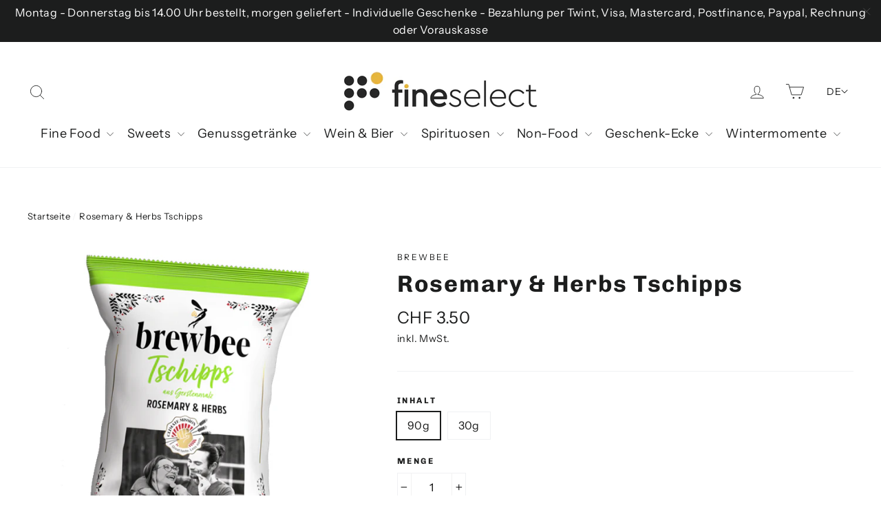

--- FILE ---
content_type: text/html; charset=utf-8
request_url: https://www.fineselect.ch/products/rosemary-herbs-tschipps
body_size: 33349
content:
<!doctype html>
<html class="no-js" lang="de-CH">
  <head>
    <meta charset="utf-8">
    <meta http-equiv="X-UA-Compatible" content="IE=edge,chrome=1">
    <meta name="viewport" content="width=device-width,initial-scale=1">
    <meta name="theme-color" content="#1c1d1d">
    <link rel="canonical" href="https://www.fineselect.ch/products/rosemary-herbs-tschipps">
    <meta name="format-detection" content="telephone=no">
    <meta name="p:domain_verify" content="c3f9cdad5e838512365c5dfcc06d8e43"><link rel="shortcut icon" href="//www.fineselect.ch/cdn/shop/files/favicon_fineselect_32x32.png?v=1614710767" type="image/png">
    <title>
      Rosemary & Herbs Tschipps - brewbee - Alle Artikel - fineselect
    </title><meta name="description" content="Treber-Tschipps aus Gerstenmalz - Aromatischer Rosmarin und feine Kräuter sorgen automatisch für mediterrane Ferienstimmung.Die wertvollen, ungenutzten Nebenprodukte aus der Brauerei werden in genussvolle Tschipps verwandelt. Das schmeckt nicht nur richtig lecker, das kann man auch mit ganzem Herzen und gutem Gewissen "><meta property="og:site_name" content="fineselect">
  <meta property="og:url" content="https://www.fineselect.ch/products/rosemary-herbs-tschipps">
  <meta property="og:title" content="Rosemary & Herbs Tschipps">
  <meta property="og:type" content="product">
  <meta property="og:description" content="Treber-Tschipps aus Gerstenmalz - Aromatischer Rosmarin und feine Kräuter sorgen automatisch für mediterrane Ferienstimmung.Die wertvollen, ungenutzten Nebenprodukte aus der Brauerei werden in genussvolle Tschipps verwandelt. Das schmeckt nicht nur richtig lecker, das kann man auch mit ganzem Herzen und gutem Gewissen "><meta property="og:image" content="http://www.fineselect.ch/cdn/shop/products/tschipps-rosemary-hearbs-brewbee-brauerei-locher-produkt_1200x1200.png?v=1643896827"><meta property="og:image" content="http://www.fineselect.ch/cdn/shop/products/tschipps-rosemary-herbs-brewbee-brauerei-locher-produkt1_1200x1200.png?v=1643896827"><meta property="og:image" content="http://www.fineselect.ch/cdn/shop/products/Produktionsablauf_7b586f32-05fa-4dc0-b6ea-4b86b3012091_1200x1200.png?v=1643896827">
  <meta property="og:image:secure_url" content="https://www.fineselect.ch/cdn/shop/products/tschipps-rosemary-hearbs-brewbee-brauerei-locher-produkt_1200x1200.png?v=1643896827"><meta property="og:image:secure_url" content="https://www.fineselect.ch/cdn/shop/products/tschipps-rosemary-herbs-brewbee-brauerei-locher-produkt1_1200x1200.png?v=1643896827"><meta property="og:image:secure_url" content="https://www.fineselect.ch/cdn/shop/products/Produktionsablauf_7b586f32-05fa-4dc0-b6ea-4b86b3012091_1200x1200.png?v=1643896827">
  <meta name="twitter:site" content="@">
  <meta name="twitter:card" content="summary_large_image">
  <meta name="twitter:title" content="Rosemary & Herbs Tschipps">
  <meta name="twitter:description" content="Treber-Tschipps aus Gerstenmalz - Aromatischer Rosmarin und feine Kräuter sorgen automatisch für mediterrane Ferienstimmung.Die wertvollen, ungenutzten Nebenprodukte aus der Brauerei werden in genussvolle Tschipps verwandelt. Das schmeckt nicht nur richtig lecker, das kann man auch mit ganzem Herzen und gutem Gewissen ">


    <style data-shopify>
  @font-face {
  font-family: Chivo;
  font-weight: 700;
  font-style: normal;
  font-display: swap;
  src: url("//www.fineselect.ch/cdn/fonts/chivo/chivo_n7.4d81c6f06c2ff78ed42169d6ec4aefa6d5cb0ff0.woff2") format("woff2"),
       url("//www.fineselect.ch/cdn/fonts/chivo/chivo_n7.a0e879417e089c259360eefc0ac3a3c8ea4e2830.woff") format("woff");
}

  @font-face {
  font-family: "Instrument Sans";
  font-weight: 400;
  font-style: normal;
  font-display: swap;
  src: url("//www.fineselect.ch/cdn/fonts/instrument_sans/instrumentsans_n4.db86542ae5e1596dbdb28c279ae6c2086c4c5bfa.woff2") format("woff2"),
       url("//www.fineselect.ch/cdn/fonts/instrument_sans/instrumentsans_n4.510f1b081e58d08c30978f465518799851ef6d8b.woff") format("woff");
}


  @font-face {
  font-family: "Instrument Sans";
  font-weight: 700;
  font-style: normal;
  font-display: swap;
  src: url("//www.fineselect.ch/cdn/fonts/instrument_sans/instrumentsans_n7.e4ad9032e203f9a0977786c356573ced65a7419a.woff2") format("woff2"),
       url("//www.fineselect.ch/cdn/fonts/instrument_sans/instrumentsans_n7.b9e40f166fb7639074ba34738101a9d2990bb41a.woff") format("woff");
}

  @font-face {
  font-family: "Instrument Sans";
  font-weight: 400;
  font-style: italic;
  font-display: swap;
  src: url("//www.fineselect.ch/cdn/fonts/instrument_sans/instrumentsans_i4.028d3c3cd8d085648c808ceb20cd2fd1eb3560e5.woff2") format("woff2"),
       url("//www.fineselect.ch/cdn/fonts/instrument_sans/instrumentsans_i4.7e90d82df8dee29a99237cd19cc529d2206706a2.woff") format("woff");
}

  @font-face {
  font-family: "Instrument Sans";
  font-weight: 700;
  font-style: italic;
  font-display: swap;
  src: url("//www.fineselect.ch/cdn/fonts/instrument_sans/instrumentsans_i7.d6063bb5d8f9cbf96eace9e8801697c54f363c6a.woff2") format("woff2"),
       url("//www.fineselect.ch/cdn/fonts/instrument_sans/instrumentsans_i7.ce33afe63f8198a3ac4261b826b560103542cd36.woff") format("woff");
}

</style>

    <link href="//www.fineselect.ch/cdn/shop/t/8/assets/theme.scss.css?v=161203237705171201141759332774" rel="stylesheet" type="text/css" media="all" />

    <script>
      document.documentElement.className = document.documentElement.className.replace('no-js', 'js');
      window.theme = window.theme || {};
      theme.strings = {
        addToCart: "In den Einkaufswagen legen",
        soldOut: "Ausverkauft",
        unavailable: "Nicht verfügbar",
        stockLabel: "[count] auf Lager",
        willNotShipUntil: "Wird nach dem [date] versendet",
        willBeInStockAfter: "Wird nach dem [date] auf Lager sein",
        waitingForStock: "Inventar auf dem Weg",
        cartSavings: "Sie sparen [savings]",
        cartEmpty: "Ihr Einkaufswagen ist im Moment leer.",
        cartTermsConfirmation: "Bitte bestätigen Sie die Allgemeinen Geschäftsbedingungen."
      };
      theme.settings = {
        dynamicVariantsEnable: true,
        dynamicVariantType: "button",
        cartType: "drawer",
        moneyFormat: "CHF {{amount}}",
        predictiveSearch: true,
        predictiveSearchType: "product,article,page",
        inventoryThreshold: 10,
        quickView: false,
        themeName: 'Motion',
        themeVersion: "5.0.1"
      };
    </script>

    
    <script>window.performance && window.performance.mark && window.performance.mark('shopify.content_for_header.start');</script><meta name="facebook-domain-verification" content="def8dqasfkti2ulx8h1ardpf7twla7">
<meta name="google-site-verification" content="Z5f1k2yeLUwytbGdKTOr0qfF5VSZrweILofST9vDVuI">
<meta id="shopify-digital-wallet" name="shopify-digital-wallet" content="/36148347020/digital_wallets/dialog">
<meta name="shopify-checkout-api-token" content="54af1fba62b43a24946872911a034d96">
<meta id="in-context-paypal-metadata" data-shop-id="36148347020" data-venmo-supported="false" data-environment="production" data-locale="de_DE" data-paypal-v4="true" data-currency="CHF">
<link rel="alternate" hreflang="x-default" href="https://www.fineselect.ch/products/rosemary-herbs-tschipps">
<link rel="alternate" hreflang="de" href="https://www.fineselect.ch/products/rosemary-herbs-tschipps">
<link rel="alternate" hreflang="fr" href="https://www.fineselect.ch/fr/products/rosemary-herbs-tschipps">
<link rel="alternate" hreflang="en" href="https://www.fineselect.ch/en/products/rosemary-herbs-tschipps">
<link rel="alternate" type="application/json+oembed" href="https://www.fineselect.ch/products/rosemary-herbs-tschipps.oembed">
<script async="async" src="/checkouts/internal/preloads.js?locale=de-CH"></script>
<script id="shopify-features" type="application/json">{"accessToken":"54af1fba62b43a24946872911a034d96","betas":["rich-media-storefront-analytics"],"domain":"www.fineselect.ch","predictiveSearch":true,"shopId":36148347020,"locale":"de"}</script>
<script>var Shopify = Shopify || {};
Shopify.shop = "fineselect.myshopify.com";
Shopify.locale = "de";
Shopify.currency = {"active":"CHF","rate":"1.0"};
Shopify.country = "CH";
Shopify.theme = {"name":"fineselect.ch-Shopify-Theme-\/master","id":127634800805,"schema_name":"Motion","schema_version":"5.0.1","theme_store_id":null,"role":"main"};
Shopify.theme.handle = "null";
Shopify.theme.style = {"id":null,"handle":null};
Shopify.cdnHost = "www.fineselect.ch/cdn";
Shopify.routes = Shopify.routes || {};
Shopify.routes.root = "/";</script>
<script type="module">!function(o){(o.Shopify=o.Shopify||{}).modules=!0}(window);</script>
<script>!function(o){function n(){var o=[];function n(){o.push(Array.prototype.slice.apply(arguments))}return n.q=o,n}var t=o.Shopify=o.Shopify||{};t.loadFeatures=n(),t.autoloadFeatures=n()}(window);</script>
<script id="shop-js-analytics" type="application/json">{"pageType":"product"}</script>
<script defer="defer" async type="module" src="//www.fineselect.ch/cdn/shopifycloud/shop-js/modules/v2/client.init-shop-cart-sync_e98Ab_XN.de.esm.js"></script>
<script defer="defer" async type="module" src="//www.fineselect.ch/cdn/shopifycloud/shop-js/modules/v2/chunk.common_Pcw9EP95.esm.js"></script>
<script defer="defer" async type="module" src="//www.fineselect.ch/cdn/shopifycloud/shop-js/modules/v2/chunk.modal_CzmY4ZhL.esm.js"></script>
<script type="module">
  await import("//www.fineselect.ch/cdn/shopifycloud/shop-js/modules/v2/client.init-shop-cart-sync_e98Ab_XN.de.esm.js");
await import("//www.fineselect.ch/cdn/shopifycloud/shop-js/modules/v2/chunk.common_Pcw9EP95.esm.js");
await import("//www.fineselect.ch/cdn/shopifycloud/shop-js/modules/v2/chunk.modal_CzmY4ZhL.esm.js");

  window.Shopify.SignInWithShop?.initShopCartSync?.({"fedCMEnabled":true,"windoidEnabled":true});

</script>
<script>(function() {
  var isLoaded = false;
  function asyncLoad() {
    if (isLoaded) return;
    isLoaded = true;
    var urls = ["https:\/\/chimpstatic.com\/mcjs-connected\/js\/users\/8b724b6cd3ad0f40c0ce14c09\/37bfd08de5e6942236f28c469.js?shop=fineselect.myshopify.com","\/\/cdn.shopify.com\/proxy\/b2933598790b0fb43cb607ae282e51aff5def86ffdef0b59808ed1ba211f35f0\/tabs.tkdigital.dev\/scripts\/ne_smart_tabs_a13ba265bf954dabd20a8d0c851b28ae.js?shop=fineselect.myshopify.com\u0026sp-cache-control=cHVibGljLCBtYXgtYWdlPTkwMA"];
    for (var i = 0; i < urls.length; i++) {
      var s = document.createElement('script');
      s.type = 'text/javascript';
      s.async = true;
      s.src = urls[i];
      var x = document.getElementsByTagName('script')[0];
      x.parentNode.insertBefore(s, x);
    }
  };
  if(window.attachEvent) {
    window.attachEvent('onload', asyncLoad);
  } else {
    window.addEventListener('load', asyncLoad, false);
  }
})();</script>
<script id="__st">var __st={"a":36148347020,"offset":3600,"reqid":"694ac695-de19-411c-b2b7-0c9c974e27d1-1769294887","pageurl":"www.fineselect.ch\/products\/rosemary-herbs-tschipps","u":"5925d693697b","p":"product","rtyp":"product","rid":7582181556483};</script>
<script>window.ShopifyPaypalV4VisibilityTracking = true;</script>
<script id="form-persister">!function(){'use strict';const t='contact',e='new_comment',n=[[t,t],['blogs',e],['comments',e],[t,'customer']],o='password',r='form_key',c=['recaptcha-v3-token','g-recaptcha-response','h-captcha-response',o],s=()=>{try{return window.sessionStorage}catch{return}},i='__shopify_v',u=t=>t.elements[r],a=function(){const t=[...n].map((([t,e])=>`form[action*='/${t}']:not([data-nocaptcha='true']) input[name='form_type'][value='${e}']`)).join(',');var e;return e=t,()=>e?[...document.querySelectorAll(e)].map((t=>t.form)):[]}();function m(t){const e=u(t);a().includes(t)&&(!e||!e.value)&&function(t){try{if(!s())return;!function(t){const e=s();if(!e)return;const n=u(t);if(!n)return;const o=n.value;o&&e.removeItem(o)}(t);const e=Array.from(Array(32),(()=>Math.random().toString(36)[2])).join('');!function(t,e){u(t)||t.append(Object.assign(document.createElement('input'),{type:'hidden',name:r})),t.elements[r].value=e}(t,e),function(t,e){const n=s();if(!n)return;const r=[...t.querySelectorAll(`input[type='${o}']`)].map((({name:t})=>t)),u=[...c,...r],a={};for(const[o,c]of new FormData(t).entries())u.includes(o)||(a[o]=c);n.setItem(e,JSON.stringify({[i]:1,action:t.action,data:a}))}(t,e)}catch(e){console.error('failed to persist form',e)}}(t)}const f=t=>{if('true'===t.dataset.persistBound)return;const e=function(t,e){const n=function(t){return'function'==typeof t.submit?t.submit:HTMLFormElement.prototype.submit}(t).bind(t);return function(){let t;return()=>{t||(t=!0,(()=>{try{e(),n()}catch(t){(t=>{console.error('form submit failed',t)})(t)}})(),setTimeout((()=>t=!1),250))}}()}(t,(()=>{m(t)}));!function(t,e){if('function'==typeof t.submit&&'function'==typeof e)try{t.submit=e}catch{}}(t,e),t.addEventListener('submit',(t=>{t.preventDefault(),e()})),t.dataset.persistBound='true'};!function(){function t(t){const e=(t=>{const e=t.target;return e instanceof HTMLFormElement?e:e&&e.form})(t);e&&m(e)}document.addEventListener('submit',t),document.addEventListener('DOMContentLoaded',(()=>{const e=a();for(const t of e)f(t);var n;n=document.body,new window.MutationObserver((t=>{for(const e of t)if('childList'===e.type&&e.addedNodes.length)for(const t of e.addedNodes)1===t.nodeType&&'FORM'===t.tagName&&a().includes(t)&&f(t)})).observe(n,{childList:!0,subtree:!0,attributes:!1}),document.removeEventListener('submit',t)}))}()}();</script>
<script integrity="sha256-4kQ18oKyAcykRKYeNunJcIwy7WH5gtpwJnB7kiuLZ1E=" data-source-attribution="shopify.loadfeatures" defer="defer" src="//www.fineselect.ch/cdn/shopifycloud/storefront/assets/storefront/load_feature-a0a9edcb.js" crossorigin="anonymous"></script>
<script data-source-attribution="shopify.dynamic_checkout.dynamic.init">var Shopify=Shopify||{};Shopify.PaymentButton=Shopify.PaymentButton||{isStorefrontPortableWallets:!0,init:function(){window.Shopify.PaymentButton.init=function(){};var t=document.createElement("script");t.src="https://www.fineselect.ch/cdn/shopifycloud/portable-wallets/latest/portable-wallets.de.js",t.type="module",document.head.appendChild(t)}};
</script>
<script data-source-attribution="shopify.dynamic_checkout.buyer_consent">
  function portableWalletsHideBuyerConsent(e){var t=document.getElementById("shopify-buyer-consent"),n=document.getElementById("shopify-subscription-policy-button");t&&n&&(t.classList.add("hidden"),t.setAttribute("aria-hidden","true"),n.removeEventListener("click",e))}function portableWalletsShowBuyerConsent(e){var t=document.getElementById("shopify-buyer-consent"),n=document.getElementById("shopify-subscription-policy-button");t&&n&&(t.classList.remove("hidden"),t.removeAttribute("aria-hidden"),n.addEventListener("click",e))}window.Shopify?.PaymentButton&&(window.Shopify.PaymentButton.hideBuyerConsent=portableWalletsHideBuyerConsent,window.Shopify.PaymentButton.showBuyerConsent=portableWalletsShowBuyerConsent);
</script>
<script data-source-attribution="shopify.dynamic_checkout.cart.bootstrap">document.addEventListener("DOMContentLoaded",(function(){function t(){return document.querySelector("shopify-accelerated-checkout-cart, shopify-accelerated-checkout")}if(t())Shopify.PaymentButton.init();else{new MutationObserver((function(e,n){t()&&(Shopify.PaymentButton.init(),n.disconnect())})).observe(document.body,{childList:!0,subtree:!0})}}));
</script>
<link id="shopify-accelerated-checkout-styles" rel="stylesheet" media="screen" href="https://www.fineselect.ch/cdn/shopifycloud/portable-wallets/latest/accelerated-checkout-backwards-compat.css" crossorigin="anonymous">
<style id="shopify-accelerated-checkout-cart">
        #shopify-buyer-consent {
  margin-top: 1em;
  display: inline-block;
  width: 100%;
}

#shopify-buyer-consent.hidden {
  display: none;
}

#shopify-subscription-policy-button {
  background: none;
  border: none;
  padding: 0;
  text-decoration: underline;
  font-size: inherit;
  cursor: pointer;
}

#shopify-subscription-policy-button::before {
  box-shadow: none;
}

      </style>

<script>window.performance && window.performance.mark && window.performance.mark('shopify.content_for_header.end');</script>

    <script src="//www.fineselect.ch/cdn/shop/t/8/assets/vendor-scripts-v9.js" defer="defer"></script><script src="//www.fineselect.ch/cdn/shop/t/8/assets/theme.js?v=163540926674381267431765809811" defer="defer"></script><script async src="https://static.profity.ch/clients/main.js"></script>

    <script type="text/javascript">
      /* <![CDATA[ */
      window._lea = window._lea || [];

      // Start editable part
      window._lea.push({
        id: 'zLLUV7pzxVBPuvDqqQoI',
        module: 'Profiling',
        event: 'PageView',
      });
      // End editable part

      (function (d) {
        var s = d.createElement('script');
        s.async = true;
        s.src = (d.location.protocol == 'https:' ? 'https:' : 'http:') + '//tc.connects.ch/lila.js';
        var a = d.getElementsByTagName('script')[0];
        a.parentNode.insertBefore(s, a);
      })(document);

      /* ]]> */
    </script>

    <!-- Google Tag Manager -->
    <script>
      (function (w, d, s, l, i) {
        w[l] = w[l] || [];
        w[l].push({ 'gtm.start': new Date().getTime(), event: 'gtm.js' });
        var f = d.getElementsByTagName(s)[0],
          j = d.createElement(s),
          dl = l != 'dataLayer' ? '&l=' + l : '';
        j.async = true;
        j.src = 'https://www.googletagmanager.com/gtm.js?id=' + i + dl;
        f.parentNode.insertBefore(j, f);
      })(window, document, 'script', 'dataLayer', 'GTM-M367ZSJ');
    </script>
    <!-- End Google Tag Manager -->

    <!-- Global site tag (gtag.js) - Google Analytics -->
    <script async src="https://www.googletagmanager.com/gtag/js?id=G-479HHGJ1BV"></script>
    <script>
      window.dataLayer = window.dataLayer || [];
      function gtag() {
        dataLayer.push(arguments);
      }
      gtag('js', new Date());

      gtag('config', 'G-479HHGJ1BV');
    </script>
    <meta name="facebook-domain-verification" content="def8dqasfkti2ulx8h1ardpf7twla7">

    

<script type="text/javascript">
window.dataLayer = window.dataLayer || [];

window.appStart = function(){
  window.productPageHandle = function(){

    var productName = "Rosemary & Herbs Tschipps";
    var productId = "7582181556483";
    var productPrice = "1.60";
    var productBrand = "brewbee";
    var productCollection = "Alle Artikel";
    var productType = "Tschipps";
    var productSku = "40312";
    var productVariantId = "42418774835459";
    var productVariantTitle = "90g";

    window.dataLayer.push({
      event: "analyzify_productDetail",
      productId: productId,
      productName: productName,
      productPrice: productPrice,
      productBrand: productBrand,
      productCategory: productCollection,
      productType: productType,
      productSku: productSku,
      productVariantId: productVariantId,
      productVariantTitle: productVariantTitle,
      currency: "CHF",
    });
  };

  window.allPageHandle = function(){
    window.dataLayer.push({
      event: "ga4kit_info",
      contentGroup: "product",
      
        userType: "visitor",
      
    });
  };
  allPageHandle();
      
  
    productPageHandle();
  

}
appStart();
</script>
  <link href="https://monorail-edge.shopifysvc.com" rel="dns-prefetch">
<script>(function(){if ("sendBeacon" in navigator && "performance" in window) {try {var session_token_from_headers = performance.getEntriesByType('navigation')[0].serverTiming.find(x => x.name == '_s').description;} catch {var session_token_from_headers = undefined;}var session_cookie_matches = document.cookie.match(/_shopify_s=([^;]*)/);var session_token_from_cookie = session_cookie_matches && session_cookie_matches.length === 2 ? session_cookie_matches[1] : "";var session_token = session_token_from_headers || session_token_from_cookie || "";function handle_abandonment_event(e) {var entries = performance.getEntries().filter(function(entry) {return /monorail-edge.shopifysvc.com/.test(entry.name);});if (!window.abandonment_tracked && entries.length === 0) {window.abandonment_tracked = true;var currentMs = Date.now();var navigation_start = performance.timing.navigationStart;var payload = {shop_id: 36148347020,url: window.location.href,navigation_start,duration: currentMs - navigation_start,session_token,page_type: "product"};window.navigator.sendBeacon("https://monorail-edge.shopifysvc.com/v1/produce", JSON.stringify({schema_id: "online_store_buyer_site_abandonment/1.1",payload: payload,metadata: {event_created_at_ms: currentMs,event_sent_at_ms: currentMs}}));}}window.addEventListener('pagehide', handle_abandonment_event);}}());</script>
<script id="web-pixels-manager-setup">(function e(e,d,r,n,o){if(void 0===o&&(o={}),!Boolean(null===(a=null===(i=window.Shopify)||void 0===i?void 0:i.analytics)||void 0===a?void 0:a.replayQueue)){var i,a;window.Shopify=window.Shopify||{};var t=window.Shopify;t.analytics=t.analytics||{};var s=t.analytics;s.replayQueue=[],s.publish=function(e,d,r){return s.replayQueue.push([e,d,r]),!0};try{self.performance.mark("wpm:start")}catch(e){}var l=function(){var e={modern:/Edge?\/(1{2}[4-9]|1[2-9]\d|[2-9]\d{2}|\d{4,})\.\d+(\.\d+|)|Firefox\/(1{2}[4-9]|1[2-9]\d|[2-9]\d{2}|\d{4,})\.\d+(\.\d+|)|Chrom(ium|e)\/(9{2}|\d{3,})\.\d+(\.\d+|)|(Maci|X1{2}).+ Version\/(15\.\d+|(1[6-9]|[2-9]\d|\d{3,})\.\d+)([,.]\d+|)( \(\w+\)|)( Mobile\/\w+|) Safari\/|Chrome.+OPR\/(9{2}|\d{3,})\.\d+\.\d+|(CPU[ +]OS|iPhone[ +]OS|CPU[ +]iPhone|CPU IPhone OS|CPU iPad OS)[ +]+(15[._]\d+|(1[6-9]|[2-9]\d|\d{3,})[._]\d+)([._]\d+|)|Android:?[ /-](13[3-9]|1[4-9]\d|[2-9]\d{2}|\d{4,})(\.\d+|)(\.\d+|)|Android.+Firefox\/(13[5-9]|1[4-9]\d|[2-9]\d{2}|\d{4,})\.\d+(\.\d+|)|Android.+Chrom(ium|e)\/(13[3-9]|1[4-9]\d|[2-9]\d{2}|\d{4,})\.\d+(\.\d+|)|SamsungBrowser\/([2-9]\d|\d{3,})\.\d+/,legacy:/Edge?\/(1[6-9]|[2-9]\d|\d{3,})\.\d+(\.\d+|)|Firefox\/(5[4-9]|[6-9]\d|\d{3,})\.\d+(\.\d+|)|Chrom(ium|e)\/(5[1-9]|[6-9]\d|\d{3,})\.\d+(\.\d+|)([\d.]+$|.*Safari\/(?![\d.]+ Edge\/[\d.]+$))|(Maci|X1{2}).+ Version\/(10\.\d+|(1[1-9]|[2-9]\d|\d{3,})\.\d+)([,.]\d+|)( \(\w+\)|)( Mobile\/\w+|) Safari\/|Chrome.+OPR\/(3[89]|[4-9]\d|\d{3,})\.\d+\.\d+|(CPU[ +]OS|iPhone[ +]OS|CPU[ +]iPhone|CPU IPhone OS|CPU iPad OS)[ +]+(10[._]\d+|(1[1-9]|[2-9]\d|\d{3,})[._]\d+)([._]\d+|)|Android:?[ /-](13[3-9]|1[4-9]\d|[2-9]\d{2}|\d{4,})(\.\d+|)(\.\d+|)|Mobile Safari.+OPR\/([89]\d|\d{3,})\.\d+\.\d+|Android.+Firefox\/(13[5-9]|1[4-9]\d|[2-9]\d{2}|\d{4,})\.\d+(\.\d+|)|Android.+Chrom(ium|e)\/(13[3-9]|1[4-9]\d|[2-9]\d{2}|\d{4,})\.\d+(\.\d+|)|Android.+(UC? ?Browser|UCWEB|U3)[ /]?(15\.([5-9]|\d{2,})|(1[6-9]|[2-9]\d|\d{3,})\.\d+)\.\d+|SamsungBrowser\/(5\.\d+|([6-9]|\d{2,})\.\d+)|Android.+MQ{2}Browser\/(14(\.(9|\d{2,})|)|(1[5-9]|[2-9]\d|\d{3,})(\.\d+|))(\.\d+|)|K[Aa][Ii]OS\/(3\.\d+|([4-9]|\d{2,})\.\d+)(\.\d+|)/},d=e.modern,r=e.legacy,n=navigator.userAgent;return n.match(d)?"modern":n.match(r)?"legacy":"unknown"}(),u="modern"===l?"modern":"legacy",c=(null!=n?n:{modern:"",legacy:""})[u],f=function(e){return[e.baseUrl,"/wpm","/b",e.hashVersion,"modern"===e.buildTarget?"m":"l",".js"].join("")}({baseUrl:d,hashVersion:r,buildTarget:u}),m=function(e){var d=e.version,r=e.bundleTarget,n=e.surface,o=e.pageUrl,i=e.monorailEndpoint;return{emit:function(e){var a=e.status,t=e.errorMsg,s=(new Date).getTime(),l=JSON.stringify({metadata:{event_sent_at_ms:s},events:[{schema_id:"web_pixels_manager_load/3.1",payload:{version:d,bundle_target:r,page_url:o,status:a,surface:n,error_msg:t},metadata:{event_created_at_ms:s}}]});if(!i)return console&&console.warn&&console.warn("[Web Pixels Manager] No Monorail endpoint provided, skipping logging."),!1;try{return self.navigator.sendBeacon.bind(self.navigator)(i,l)}catch(e){}var u=new XMLHttpRequest;try{return u.open("POST",i,!0),u.setRequestHeader("Content-Type","text/plain"),u.send(l),!0}catch(e){return console&&console.warn&&console.warn("[Web Pixels Manager] Got an unhandled error while logging to Monorail."),!1}}}}({version:r,bundleTarget:l,surface:e.surface,pageUrl:self.location.href,monorailEndpoint:e.monorailEndpoint});try{o.browserTarget=l,function(e){var d=e.src,r=e.async,n=void 0===r||r,o=e.onload,i=e.onerror,a=e.sri,t=e.scriptDataAttributes,s=void 0===t?{}:t,l=document.createElement("script"),u=document.querySelector("head"),c=document.querySelector("body");if(l.async=n,l.src=d,a&&(l.integrity=a,l.crossOrigin="anonymous"),s)for(var f in s)if(Object.prototype.hasOwnProperty.call(s,f))try{l.dataset[f]=s[f]}catch(e){}if(o&&l.addEventListener("load",o),i&&l.addEventListener("error",i),u)u.appendChild(l);else{if(!c)throw new Error("Did not find a head or body element to append the script");c.appendChild(l)}}({src:f,async:!0,onload:function(){if(!function(){var e,d;return Boolean(null===(d=null===(e=window.Shopify)||void 0===e?void 0:e.analytics)||void 0===d?void 0:d.initialized)}()){var d=window.webPixelsManager.init(e)||void 0;if(d){var r=window.Shopify.analytics;r.replayQueue.forEach((function(e){var r=e[0],n=e[1],o=e[2];d.publishCustomEvent(r,n,o)})),r.replayQueue=[],r.publish=d.publishCustomEvent,r.visitor=d.visitor,r.initialized=!0}}},onerror:function(){return m.emit({status:"failed",errorMsg:"".concat(f," has failed to load")})},sri:function(e){var d=/^sha384-[A-Za-z0-9+/=]+$/;return"string"==typeof e&&d.test(e)}(c)?c:"",scriptDataAttributes:o}),m.emit({status:"loading"})}catch(e){m.emit({status:"failed",errorMsg:(null==e?void 0:e.message)||"Unknown error"})}}})({shopId: 36148347020,storefrontBaseUrl: "https://www.fineselect.ch",extensionsBaseUrl: "https://extensions.shopifycdn.com/cdn/shopifycloud/web-pixels-manager",monorailEndpoint: "https://monorail-edge.shopifysvc.com/unstable/produce_batch",surface: "storefront-renderer",enabledBetaFlags: ["2dca8a86"],webPixelsConfigList: [{"id":"873070974","configuration":"{\"config\":\"{\\\"pixel_id\\\":\\\"G-479HHGJ1BV\\\",\\\"target_country\\\":\\\"CH\\\",\\\"gtag_events\\\":[{\\\"type\\\":\\\"begin_checkout\\\",\\\"action_label\\\":\\\"G-479HHGJ1BV\\\"},{\\\"type\\\":\\\"search\\\",\\\"action_label\\\":\\\"G-479HHGJ1BV\\\"},{\\\"type\\\":\\\"view_item\\\",\\\"action_label\\\":[\\\"G-479HHGJ1BV\\\",\\\"MC-HN1JDL59LE\\\"]},{\\\"type\\\":\\\"purchase\\\",\\\"action_label\\\":[\\\"G-479HHGJ1BV\\\",\\\"MC-HN1JDL59LE\\\"]},{\\\"type\\\":\\\"page_view\\\",\\\"action_label\\\":[\\\"G-479HHGJ1BV\\\",\\\"MC-HN1JDL59LE\\\"]},{\\\"type\\\":\\\"add_payment_info\\\",\\\"action_label\\\":\\\"G-479HHGJ1BV\\\"},{\\\"type\\\":\\\"add_to_cart\\\",\\\"action_label\\\":\\\"G-479HHGJ1BV\\\"}],\\\"enable_monitoring_mode\\\":false}\"}","eventPayloadVersion":"v1","runtimeContext":"OPEN","scriptVersion":"b2a88bafab3e21179ed38636efcd8a93","type":"APP","apiClientId":1780363,"privacyPurposes":[],"dataSharingAdjustments":{"protectedCustomerApprovalScopes":["read_customer_address","read_customer_email","read_customer_name","read_customer_personal_data","read_customer_phone"]}},{"id":"152043779","configuration":"{\"pixel_id\":\"4873838879299390\",\"pixel_type\":\"facebook_pixel\",\"metaapp_system_user_token\":\"-\"}","eventPayloadVersion":"v1","runtimeContext":"OPEN","scriptVersion":"ca16bc87fe92b6042fbaa3acc2fbdaa6","type":"APP","apiClientId":2329312,"privacyPurposes":["ANALYTICS","MARKETING","SALE_OF_DATA"],"dataSharingAdjustments":{"protectedCustomerApprovalScopes":["read_customer_address","read_customer_email","read_customer_name","read_customer_personal_data","read_customer_phone"]}},{"id":"74907907","configuration":"{\"tagID\":\"2613941620992\"}","eventPayloadVersion":"v1","runtimeContext":"STRICT","scriptVersion":"18031546ee651571ed29edbe71a3550b","type":"APP","apiClientId":3009811,"privacyPurposes":["ANALYTICS","MARKETING","SALE_OF_DATA"],"dataSharingAdjustments":{"protectedCustomerApprovalScopes":["read_customer_address","read_customer_email","read_customer_name","read_customer_personal_data","read_customer_phone"]}},{"id":"shopify-app-pixel","configuration":"{}","eventPayloadVersion":"v1","runtimeContext":"STRICT","scriptVersion":"0450","apiClientId":"shopify-pixel","type":"APP","privacyPurposes":["ANALYTICS","MARKETING"]},{"id":"shopify-custom-pixel","eventPayloadVersion":"v1","runtimeContext":"LAX","scriptVersion":"0450","apiClientId":"shopify-pixel","type":"CUSTOM","privacyPurposes":["ANALYTICS","MARKETING"]}],isMerchantRequest: false,initData: {"shop":{"name":"fineselect","paymentSettings":{"currencyCode":"CHF"},"myshopifyDomain":"fineselect.myshopify.com","countryCode":"CH","storefrontUrl":"https:\/\/www.fineselect.ch"},"customer":null,"cart":null,"checkout":null,"productVariants":[{"price":{"amount":3.5,"currencyCode":"CHF"},"product":{"title":"Rosemary \u0026 Herbs Tschipps","vendor":"brewbee","id":"7582181556483","untranslatedTitle":"Rosemary \u0026 Herbs Tschipps","url":"\/products\/rosemary-herbs-tschipps","type":"Tschipps"},"id":"42418774835459","image":{"src":"\/\/www.fineselect.ch\/cdn\/shop\/products\/tschipps-rosemary-hearbs-brewbee-brauerei-locher-produkt.png?v=1643896827"},"sku":"40312","title":"90g","untranslatedTitle":"90g"},{"price":{"amount":1.6,"currencyCode":"CHF"},"product":{"title":"Rosemary \u0026 Herbs Tschipps","vendor":"brewbee","id":"7582181556483","untranslatedTitle":"Rosemary \u0026 Herbs Tschipps","url":"\/products\/rosemary-herbs-tschipps","type":"Tschipps"},"id":"42418774868227","image":{"src":"\/\/www.fineselect.ch\/cdn\/shop\/products\/tschipps-rosemary-hearbs-brewbee-brauerei-locher-produkt.png?v=1643896827"},"sku":"40107","title":"30g","untranslatedTitle":"30g"}],"purchasingCompany":null},},"https://www.fineselect.ch/cdn","fcfee988w5aeb613cpc8e4bc33m6693e112",{"modern":"","legacy":""},{"shopId":"36148347020","storefrontBaseUrl":"https:\/\/www.fineselect.ch","extensionBaseUrl":"https:\/\/extensions.shopifycdn.com\/cdn\/shopifycloud\/web-pixels-manager","surface":"storefront-renderer","enabledBetaFlags":"[\"2dca8a86\"]","isMerchantRequest":"false","hashVersion":"fcfee988w5aeb613cpc8e4bc33m6693e112","publish":"custom","events":"[[\"page_viewed\",{}],[\"product_viewed\",{\"productVariant\":{\"price\":{\"amount\":3.5,\"currencyCode\":\"CHF\"},\"product\":{\"title\":\"Rosemary \u0026 Herbs Tschipps\",\"vendor\":\"brewbee\",\"id\":\"7582181556483\",\"untranslatedTitle\":\"Rosemary \u0026 Herbs Tschipps\",\"url\":\"\/products\/rosemary-herbs-tschipps\",\"type\":\"Tschipps\"},\"id\":\"42418774835459\",\"image\":{\"src\":\"\/\/www.fineselect.ch\/cdn\/shop\/products\/tschipps-rosemary-hearbs-brewbee-brauerei-locher-produkt.png?v=1643896827\"},\"sku\":\"40312\",\"title\":\"90g\",\"untranslatedTitle\":\"90g\"}}]]"});</script><script>
  window.ShopifyAnalytics = window.ShopifyAnalytics || {};
  window.ShopifyAnalytics.meta = window.ShopifyAnalytics.meta || {};
  window.ShopifyAnalytics.meta.currency = 'CHF';
  var meta = {"product":{"id":7582181556483,"gid":"gid:\/\/shopify\/Product\/7582181556483","vendor":"brewbee","type":"Tschipps","handle":"rosemary-herbs-tschipps","variants":[{"id":42418774835459,"price":350,"name":"Rosemary \u0026 Herbs Tschipps - 90g","public_title":"90g","sku":"40312"},{"id":42418774868227,"price":160,"name":"Rosemary \u0026 Herbs Tschipps - 30g","public_title":"30g","sku":"40107"}],"remote":false},"page":{"pageType":"product","resourceType":"product","resourceId":7582181556483,"requestId":"694ac695-de19-411c-b2b7-0c9c974e27d1-1769294887"}};
  for (var attr in meta) {
    window.ShopifyAnalytics.meta[attr] = meta[attr];
  }
</script>
<script class="analytics">
  (function () {
    var customDocumentWrite = function(content) {
      var jquery = null;

      if (window.jQuery) {
        jquery = window.jQuery;
      } else if (window.Checkout && window.Checkout.$) {
        jquery = window.Checkout.$;
      }

      if (jquery) {
        jquery('body').append(content);
      }
    };

    var hasLoggedConversion = function(token) {
      if (token) {
        return document.cookie.indexOf('loggedConversion=' + token) !== -1;
      }
      return false;
    }

    var setCookieIfConversion = function(token) {
      if (token) {
        var twoMonthsFromNow = new Date(Date.now());
        twoMonthsFromNow.setMonth(twoMonthsFromNow.getMonth() + 2);

        document.cookie = 'loggedConversion=' + token + '; expires=' + twoMonthsFromNow;
      }
    }

    var trekkie = window.ShopifyAnalytics.lib = window.trekkie = window.trekkie || [];
    if (trekkie.integrations) {
      return;
    }
    trekkie.methods = [
      'identify',
      'page',
      'ready',
      'track',
      'trackForm',
      'trackLink'
    ];
    trekkie.factory = function(method) {
      return function() {
        var args = Array.prototype.slice.call(arguments);
        args.unshift(method);
        trekkie.push(args);
        return trekkie;
      };
    };
    for (var i = 0; i < trekkie.methods.length; i++) {
      var key = trekkie.methods[i];
      trekkie[key] = trekkie.factory(key);
    }
    trekkie.load = function(config) {
      trekkie.config = config || {};
      trekkie.config.initialDocumentCookie = document.cookie;
      var first = document.getElementsByTagName('script')[0];
      var script = document.createElement('script');
      script.type = 'text/javascript';
      script.onerror = function(e) {
        var scriptFallback = document.createElement('script');
        scriptFallback.type = 'text/javascript';
        scriptFallback.onerror = function(error) {
                var Monorail = {
      produce: function produce(monorailDomain, schemaId, payload) {
        var currentMs = new Date().getTime();
        var event = {
          schema_id: schemaId,
          payload: payload,
          metadata: {
            event_created_at_ms: currentMs,
            event_sent_at_ms: currentMs
          }
        };
        return Monorail.sendRequest("https://" + monorailDomain + "/v1/produce", JSON.stringify(event));
      },
      sendRequest: function sendRequest(endpointUrl, payload) {
        // Try the sendBeacon API
        if (window && window.navigator && typeof window.navigator.sendBeacon === 'function' && typeof window.Blob === 'function' && !Monorail.isIos12()) {
          var blobData = new window.Blob([payload], {
            type: 'text/plain'
          });

          if (window.navigator.sendBeacon(endpointUrl, blobData)) {
            return true;
          } // sendBeacon was not successful

        } // XHR beacon

        var xhr = new XMLHttpRequest();

        try {
          xhr.open('POST', endpointUrl);
          xhr.setRequestHeader('Content-Type', 'text/plain');
          xhr.send(payload);
        } catch (e) {
          console.log(e);
        }

        return false;
      },
      isIos12: function isIos12() {
        return window.navigator.userAgent.lastIndexOf('iPhone; CPU iPhone OS 12_') !== -1 || window.navigator.userAgent.lastIndexOf('iPad; CPU OS 12_') !== -1;
      }
    };
    Monorail.produce('monorail-edge.shopifysvc.com',
      'trekkie_storefront_load_errors/1.1',
      {shop_id: 36148347020,
      theme_id: 127634800805,
      app_name: "storefront",
      context_url: window.location.href,
      source_url: "//www.fineselect.ch/cdn/s/trekkie.storefront.8d95595f799fbf7e1d32231b9a28fd43b70c67d3.min.js"});

        };
        scriptFallback.async = true;
        scriptFallback.src = '//www.fineselect.ch/cdn/s/trekkie.storefront.8d95595f799fbf7e1d32231b9a28fd43b70c67d3.min.js';
        first.parentNode.insertBefore(scriptFallback, first);
      };
      script.async = true;
      script.src = '//www.fineselect.ch/cdn/s/trekkie.storefront.8d95595f799fbf7e1d32231b9a28fd43b70c67d3.min.js';
      first.parentNode.insertBefore(script, first);
    };
    trekkie.load(
      {"Trekkie":{"appName":"storefront","development":false,"defaultAttributes":{"shopId":36148347020,"isMerchantRequest":null,"themeId":127634800805,"themeCityHash":"14898119975076547242","contentLanguage":"de","currency":"CHF","eventMetadataId":"a9862dba-2880-4041-b062-ff6ba1dd0362"},"isServerSideCookieWritingEnabled":true,"monorailRegion":"shop_domain","enabledBetaFlags":["65f19447"]},"Session Attribution":{},"S2S":{"facebookCapiEnabled":true,"source":"trekkie-storefront-renderer","apiClientId":580111}}
    );

    var loaded = false;
    trekkie.ready(function() {
      if (loaded) return;
      loaded = true;

      window.ShopifyAnalytics.lib = window.trekkie;

      var originalDocumentWrite = document.write;
      document.write = customDocumentWrite;
      try { window.ShopifyAnalytics.merchantGoogleAnalytics.call(this); } catch(error) {};
      document.write = originalDocumentWrite;

      window.ShopifyAnalytics.lib.page(null,{"pageType":"product","resourceType":"product","resourceId":7582181556483,"requestId":"694ac695-de19-411c-b2b7-0c9c974e27d1-1769294887","shopifyEmitted":true});

      var match = window.location.pathname.match(/checkouts\/(.+)\/(thank_you|post_purchase)/)
      var token = match? match[1]: undefined;
      if (!hasLoggedConversion(token)) {
        setCookieIfConversion(token);
        window.ShopifyAnalytics.lib.track("Viewed Product",{"currency":"CHF","variantId":42418774835459,"productId":7582181556483,"productGid":"gid:\/\/shopify\/Product\/7582181556483","name":"Rosemary \u0026 Herbs Tschipps - 90g","price":"3.50","sku":"40312","brand":"brewbee","variant":"90g","category":"Tschipps","nonInteraction":true,"remote":false},undefined,undefined,{"shopifyEmitted":true});
      window.ShopifyAnalytics.lib.track("monorail:\/\/trekkie_storefront_viewed_product\/1.1",{"currency":"CHF","variantId":42418774835459,"productId":7582181556483,"productGid":"gid:\/\/shopify\/Product\/7582181556483","name":"Rosemary \u0026 Herbs Tschipps - 90g","price":"3.50","sku":"40312","brand":"brewbee","variant":"90g","category":"Tschipps","nonInteraction":true,"remote":false,"referer":"https:\/\/www.fineselect.ch\/products\/rosemary-herbs-tschipps"});
      }
    });


        var eventsListenerScript = document.createElement('script');
        eventsListenerScript.async = true;
        eventsListenerScript.src = "//www.fineselect.ch/cdn/shopifycloud/storefront/assets/shop_events_listener-3da45d37.js";
        document.getElementsByTagName('head')[0].appendChild(eventsListenerScript);

})();</script>
  <script>
  if (!window.ga || (window.ga && typeof window.ga !== 'function')) {
    window.ga = function ga() {
      (window.ga.q = window.ga.q || []).push(arguments);
      if (window.Shopify && window.Shopify.analytics && typeof window.Shopify.analytics.publish === 'function') {
        window.Shopify.analytics.publish("ga_stub_called", {}, {sendTo: "google_osp_migration"});
      }
      console.error("Shopify's Google Analytics stub called with:", Array.from(arguments), "\nSee https://help.shopify.com/manual/promoting-marketing/pixels/pixel-migration#google for more information.");
    };
    if (window.Shopify && window.Shopify.analytics && typeof window.Shopify.analytics.publish === 'function') {
      window.Shopify.analytics.publish("ga_stub_initialized", {}, {sendTo: "google_osp_migration"});
    }
  }
</script>
<script
  defer
  src="https://www.fineselect.ch/cdn/shopifycloud/perf-kit/shopify-perf-kit-3.0.4.min.js"
  data-application="storefront-renderer"
  data-shop-id="36148347020"
  data-render-region="gcp-us-east1"
  data-page-type="product"
  data-theme-instance-id="127634800805"
  data-theme-name="Motion"
  data-theme-version="5.0.1"
  data-monorail-region="shop_domain"
  data-resource-timing-sampling-rate="10"
  data-shs="true"
  data-shs-beacon="true"
  data-shs-export-with-fetch="true"
  data-shs-logs-sample-rate="1"
  data-shs-beacon-endpoint="https://www.fineselect.ch/api/collect"
></script>
</head>

  <body
    class="template-product"
    data-transitions="true"
  >
    <!-- Google Tag Manager (noscript) -->
    <noscript
      ><iframe
        src="https://www.googletagmanager.com/ns.html?id=GTM-M367ZSJ"
        height="0"
        width="0"
        style="display:none;visibility:hidden"
      ></iframe
    ></noscript>
    <!-- End Google Tag Manager (noscript) -->

    <noscript>
      <img height="1" width="1" src="https://www.facebook.com/tr?id=4873838879299390&ev=PageView&noscript=1">
    </noscript>

    
      <script type="text/javascript">
        window.setTimeout(function () {
          document.body.className += ' loaded';
        }, 25);
      </script>
    

    <a class="in-page-link visually-hidden skip-link" href="#MainContent">Direkt zum Inhalt</a>

    <div id="PageContainer" class="page-container">
      <div class="transition-body">
        <div id="shopify-section-header" class="shopify-section">



<div id="NavDrawer" class="drawer drawer--left">
  <div class="drawer__contents">
    <div class="drawer__fixed-header">
      <div class="drawer__header appear-animation appear-delay-1">
        <div class="drawer__title"></div>
        <div class="drawer__close">
          <button type="button" class="drawer__close-button js-drawer-close">
            <svg aria-hidden="true" focusable="false" role="presentation" class="icon icon-close" viewBox="0 0 64 64"><path d="M19 17.61l27.12 27.13m0-27.12L19 44.74"/></svg>
            <span class="icon__fallback-text">Menü schließen</span>
          </button>
        </div>
      </div>
    </div>
    <div class="drawer__scrollable">
      <ul class="mobile-nav" role="navigation" aria-label="Primary">
        


          <li class="mobile-nav__item appear-animation appear-delay-2">
            
              <div class="mobile-nav__has-sublist">
                
                  <button type="button" class="mobile-nav__link--button collapsible-trigger collapsible--auto-height" aria-controls="Linklist-1">
                    <span class="mobile-nav__faux-link">Fine Food</span>
                    <div class="mobile-nav__toggle">
                      <span>
                        <span class="collapsible-trigger__icon collapsible-trigger__icon--open" role="presentation">
  <svg aria-hidden="true" focusable="false" role="presentation" class="icon icon--wide icon-chevron-down" viewBox="0 0 28 16"><path d="M1.57 1.59l12.76 12.77L27.1 1.59" stroke-width="2" stroke="#000" fill="none" fill-rule="evenodd"/></svg>
</span>

                      </span>
                    </div>
                  </button>
                
              </div>
            

            
              <div id="Linklist-1" class="mobile-nav__sublist collapsible-content collapsible-content--all" aria-labelledby="Label-1">
                <div class="collapsible-content__inner">
                  <ul class="mobile-nav__sublist">
                    


                      <li class="mobile-nav__item">
                        <div class="mobile-nav__child-item">
                          
                            <a href="/collections/finefood" class="mobile-nav__link" id="Sublabel-collections-finefood1">
                              Alle Produkte
                            </a>
                          
                          
                        </div>

                        
                      </li>
                    


                      <li class="mobile-nav__item">
                        <div class="mobile-nav__child-item">
                          
                            <a href="/collections/pasta" class="mobile-nav__link" id="Sublabel-collections-pasta2">
                              Pasta
                            </a>
                          
                          
                        </div>

                        
                      </li>
                    


                      <li class="mobile-nav__item">
                        <div class="mobile-nav__child-item">
                          
                            <a href="/collections/glutenfrei" class="mobile-nav__link" id="Sublabel-collections-glutenfrei3">
                              Glutenfrei
                            </a>
                          
                          
                        </div>

                        
                      </li>
                    


                      <li class="mobile-nav__item">
                        <div class="mobile-nav__child-item">
                          
                            <a href="/collections/vegan" class="mobile-nav__link" id="Sublabel-collections-vegan4">
                              Vegan
                            </a>
                          
                          
                        </div>

                        
                      </li>
                    


                      <li class="mobile-nav__item">
                        <div class="mobile-nav__child-item">
                          
                            <a href="/collections/rice-more" class="mobile-nav__link" id="Sublabel-collections-rice-more5">
                              Rice &amp; more
                            </a>
                          
                          
                        </div>

                        
                      </li>
                    


                      <li class="mobile-nav__item">
                        <div class="mobile-nav__child-item">
                          
                            <a href="/collections/saucen-aufstriche" class="mobile-nav__link" id="Sublabel-collections-saucen-aufstriche6">
                              Saucen &amp; Aufstriche
                            </a>
                          
                          
                        </div>

                        
                      </li>
                    


                      <li class="mobile-nav__item">
                        <div class="mobile-nav__child-item">
                          
                            <a href="/collections/senf" class="mobile-nav__link" id="Sublabel-collections-senf7">
                              Senf
                            </a>
                          
                          
                        </div>

                        
                      </li>
                    


                      <li class="mobile-nav__item">
                        <div class="mobile-nav__child-item">
                          
                            <a href="/collections/antipasti" class="mobile-nav__link" id="Sublabel-collections-antipasti8">
                              Antipasti
                            </a>
                          
                          
                        </div>

                        
                      </li>
                    


                      <li class="mobile-nav__item">
                        <div class="mobile-nav__child-item">
                          
                            <a href="/collections/fisch" class="mobile-nav__link" id="Sublabel-collections-fisch9">
                              Fisch
                            </a>
                          
                          
                        </div>

                        
                      </li>
                    


                      <li class="mobile-nav__item">
                        <div class="mobile-nav__child-item">
                          
                            <a href="/collections/alpahirt" class="mobile-nav__link" id="Sublabel-collections-alpahirt10">
                              Alpahirt
                            </a>
                          
                          
                        </div>

                        
                      </li>
                    


                      <li class="mobile-nav__item">
                        <div class="mobile-nav__child-item">
                          
                            <a href="/collections/gewurze" class="mobile-nav__link" id="Sublabel-collections-gewurze11">
                              Gewürze
                            </a>
                          
                          
                        </div>

                        
                      </li>
                    


                      <li class="mobile-nav__item">
                        <div class="mobile-nav__child-item">
                          
                            <a href="/collections/essig-balsamico" class="mobile-nav__link" id="Sublabel-collections-essig-balsamico12">
                              Essig &amp; Balsamico
                            </a>
                          
                          
                        </div>

                        
                      </li>
                    


                      <li class="mobile-nav__item">
                        <div class="mobile-nav__child-item">
                          
                            <a href="/collections/ol" class="mobile-nav__link" id="Sublabel-collections-ol13">
                              Öl
                            </a>
                          
                          
                        </div>

                        
                      </li>
                    


                      <li class="mobile-nav__item">
                        <div class="mobile-nav__child-item">
                          
                            <a href="/collections/nusse" class="mobile-nav__link" id="Sublabel-collections-nusse14">
                              Nüsse
                            </a>
                          
                          
                        </div>

                        
                      </li>
                    


                      <li class="mobile-nav__item">
                        <div class="mobile-nav__child-item">
                          
                            <a href="/collections/salzgeback" class="mobile-nav__link" id="Sublabel-collections-salzgeback15">
                              Salzgebäck
                            </a>
                          
                          
                        </div>

                        
                      </li>
                    
                  </ul>
                </div>
              </div>
            
          </li>
        


          <li class="mobile-nav__item appear-animation appear-delay-3">
            
              <div class="mobile-nav__has-sublist">
                
                  <button type="button" class="mobile-nav__link--button collapsible-trigger collapsible--auto-height" aria-controls="Linklist-2">
                    <span class="mobile-nav__faux-link">Sweets</span>
                    <div class="mobile-nav__toggle">
                      <span>
                        <span class="collapsible-trigger__icon collapsible-trigger__icon--open" role="presentation">
  <svg aria-hidden="true" focusable="false" role="presentation" class="icon icon--wide icon-chevron-down" viewBox="0 0 28 16"><path d="M1.57 1.59l12.76 12.77L27.1 1.59" stroke-width="2" stroke="#000" fill="none" fill-rule="evenodd"/></svg>
</span>

                      </span>
                    </div>
                  </button>
                
              </div>
            

            
              <div id="Linklist-2" class="mobile-nav__sublist collapsible-content collapsible-content--all" aria-labelledby="Label-2">
                <div class="collapsible-content__inner">
                  <ul class="mobile-nav__sublist">
                    


                      <li class="mobile-nav__item">
                        <div class="mobile-nav__child-item">
                          
                            <a href="/collections/sweets" class="mobile-nav__link" id="Sublabel-collections-sweets1">
                              Alle Produkte
                            </a>
                          
                          
                        </div>

                        
                      </li>
                    


                      <li class="mobile-nav__item">
                        <div class="mobile-nav__child-item">
                          
                            <a href="/collections/basler-lackerli/L%C3%A4ckerli" class="mobile-nav__link" id="Sublabel-collections-basler-lackerli-l-c3-a4ckerli2">
                              Läckerli Huus
                            </a>
                          
                          
                        </div>

                        
                      </li>
                    


                      <li class="mobile-nav__item">
                        <div class="mobile-nav__child-item">
                          
                            <a href="/collections/gottlieber-huppen" class="mobile-nav__link" id="Sublabel-collections-gottlieber-huppen3">
                              Gottlieber Hüppen
                            </a>
                          
                          
                        </div>

                        
                      </li>
                    


                      <li class="mobile-nav__item">
                        <div class="mobile-nav__child-item">
                          
                            <a href="/collections/schokolade" class="mobile-nav__link" id="Sublabel-collections-schokolade4">
                              Schokolade
                            </a>
                          
                          
                        </div>

                        
                      </li>
                    


                      <li class="mobile-nav__item">
                        <div class="mobile-nav__child-item">
                          
                            <a href="/collections/sussigkeiten" class="mobile-nav__link" id="Sublabel-collections-sussigkeiten5">
                              Süssigkeiten
                            </a>
                          
                          
                        </div>

                        
                      </li>
                    


                      <li class="mobile-nav__item">
                        <div class="mobile-nav__child-item">
                          
                            <a href="/collections/bonbons" class="mobile-nav__link" id="Sublabel-collections-bonbons6">
                              Bonbons
                            </a>
                          
                          
                        </div>

                        
                      </li>
                    


                      <li class="mobile-nav__item">
                        <div class="mobile-nav__child-item">
                          
                            <a href="/collections/honig" class="mobile-nav__link" id="Sublabel-collections-honig7">
                              Honig
                            </a>
                          
                          
                        </div>

                        
                      </li>
                    


                      <li class="mobile-nav__item">
                        <div class="mobile-nav__child-item">
                          
                            <a href="/collections/muesli" class="mobile-nav__link" id="Sublabel-collections-muesli8">
                              Müesli
                            </a>
                          
                          
                        </div>

                        
                      </li>
                    


                      <li class="mobile-nav__item">
                        <div class="mobile-nav__child-item">
                          
                            <a href="/collections/sussgeback" class="mobile-nav__link" id="Sublabel-collections-sussgeback9">
                              Süssgebäck
                            </a>
                          
                          
                        </div>

                        
                      </li>
                    


                      <li class="mobile-nav__item">
                        <div class="mobile-nav__child-item">
                          
                            <a href="/collections/dorrfruchte" class="mobile-nav__link" id="Sublabel-collections-dorrfruchte10">
                              Dörrfrüchte
                            </a>
                          
                          
                        </div>

                        
                      </li>
                    
                  </ul>
                </div>
              </div>
            
          </li>
        


          <li class="mobile-nav__item appear-animation appear-delay-4">
            
              <div class="mobile-nav__has-sublist">
                
                  <button type="button" class="mobile-nav__link--button collapsible-trigger collapsible--auto-height" aria-controls="Linklist-3">
                    <span class="mobile-nav__faux-link">Genussgetränke</span>
                    <div class="mobile-nav__toggle">
                      <span>
                        <span class="collapsible-trigger__icon collapsible-trigger__icon--open" role="presentation">
  <svg aria-hidden="true" focusable="false" role="presentation" class="icon icon--wide icon-chevron-down" viewBox="0 0 28 16"><path d="M1.57 1.59l12.76 12.77L27.1 1.59" stroke-width="2" stroke="#000" fill="none" fill-rule="evenodd"/></svg>
</span>

                      </span>
                    </div>
                  </button>
                
              </div>
            

            
              <div id="Linklist-3" class="mobile-nav__sublist collapsible-content collapsible-content--all" aria-labelledby="Label-3">
                <div class="collapsible-content__inner">
                  <ul class="mobile-nav__sublist">
                    


                      <li class="mobile-nav__item">
                        <div class="mobile-nav__child-item">
                          
                            <a href="/collections/genussgetranke" class="mobile-nav__link" id="Sublabel-collections-genussgetranke1">
                              Alle Produkte
                            </a>
                          
                          
                        </div>

                        
                      </li>
                    


                      <li class="mobile-nav__item">
                        <div class="mobile-nav__child-item">
                          
                            <a href="/collections/tee/Tee" class="mobile-nav__link" id="Sublabel-collections-tee-tee2">
                              Sirocco Tee
                            </a>
                          
                          
                        </div>

                        
                      </li>
                    


                      <li class="mobile-nav__item">
                        <div class="mobile-nav__child-item">
                          
                            <a href="/collections/teebluten-und-blatter" class="mobile-nav__link" id="Sublabel-collections-teebluten-und-blatter3">
                              Teeblüten und -blätter
                            </a>
                          
                          
                        </div>

                        
                      </li>
                    


                      <li class="mobile-nav__item">
                        <div class="mobile-nav__child-item">
                          
                            <a href="/collections/kaffee" class="mobile-nav__link" id="Sublabel-collections-kaffee4">
                              Kaffee
                            </a>
                          
                          
                        </div>

                        
                      </li>
                    


                      <li class="mobile-nav__item">
                        <div class="mobile-nav__child-item">
                          
                            <a href="/collections/prisecco" class="mobile-nav__link" id="Sublabel-collections-prisecco5">
                              PriSecco
                            </a>
                          
                          
                        </div>

                        
                      </li>
                    


                      <li class="mobile-nav__item">
                        <div class="mobile-nav__child-item">
                          
                            <a href="/collections/van-nahmen" class="mobile-nav__link" id="Sublabel-collections-van-nahmen6">
                              Van Nahmen
                            </a>
                          
                          
                        </div>

                        
                      </li>
                    


                      <li class="mobile-nav__item">
                        <div class="mobile-nav__child-item">
                          
                            <a href="/collections/sirup" class="mobile-nav__link" id="Sublabel-collections-sirup7">
                              Sirup
                            </a>
                          
                          
                        </div>

                        
                      </li>
                    


                      <li class="mobile-nav__item">
                        <div class="mobile-nav__child-item">
                          
                            <a href="/collections/alkoholfreie-aperetif" class="mobile-nav__link" id="Sublabel-collections-alkoholfreie-aperetif8">
                              Alkoholfreie Aperitif
                            </a>
                          
                          
                        </div>

                        
                      </li>
                    


                      <li class="mobile-nav__item">
                        <div class="mobile-nav__child-item">
                          
                            <a href="/collections/alkoholfreie-weine" class="mobile-nav__link" id="Sublabel-collections-alkoholfreie-weine9">
                              Alkoholfreie Weine
                            </a>
                          
                          
                        </div>

                        
                      </li>
                    


                      <li class="mobile-nav__item">
                        <div class="mobile-nav__child-item">
                          
                            <a href="/collections/mixers-limonaden" class="mobile-nav__link" id="Sublabel-collections-mixers-limonaden10">
                              Mixers &amp; Limonaden
                            </a>
                          
                          
                        </div>

                        
                      </li>
                    
                  </ul>
                </div>
              </div>
            
          </li>
        


          <li class="mobile-nav__item appear-animation appear-delay-5">
            
              <div class="mobile-nav__has-sublist">
                
                  <button type="button" class="mobile-nav__link--button collapsible-trigger collapsible--auto-height" aria-controls="Linklist-4">
                    <span class="mobile-nav__faux-link">Wein & Bier</span>
                    <div class="mobile-nav__toggle">
                      <span>
                        <span class="collapsible-trigger__icon collapsible-trigger__icon--open" role="presentation">
  <svg aria-hidden="true" focusable="false" role="presentation" class="icon icon--wide icon-chevron-down" viewBox="0 0 28 16"><path d="M1.57 1.59l12.76 12.77L27.1 1.59" stroke-width="2" stroke="#000" fill="none" fill-rule="evenodd"/></svg>
</span>

                      </span>
                    </div>
                  </button>
                
              </div>
            

            
              <div id="Linklist-4" class="mobile-nav__sublist collapsible-content collapsible-content--all" aria-labelledby="Label-4">
                <div class="collapsible-content__inner">
                  <ul class="mobile-nav__sublist">
                    


                      <li class="mobile-nav__item">
                        <div class="mobile-nav__child-item">
                          
                            <a href="/collections/wein-bier" class="mobile-nav__link" id="Sublabel-collections-wein-bier1">
                              Alle Produkte
                            </a>
                          
                          
                        </div>

                        
                      </li>
                    


                      <li class="mobile-nav__item">
                        <div class="mobile-nav__child-item">
                          
                            <a href="/collections/schweizer-weine1" class="mobile-nav__link" id="Sublabel-collections-schweizer-weine12">
                              Schweizer Weine
                            </a>
                          
                          
                        </div>

                        
                      </li>
                    


                      <li class="mobile-nav__item">
                        <div class="mobile-nav__child-item">
                          
                            <a href="/collections/osterreichische-weine" class="mobile-nav__link" id="Sublabel-collections-osterreichische-weine3">
                              Österreichische Weine
                            </a>
                          
                          
                        </div>

                        
                      </li>
                    


                      <li class="mobile-nav__item">
                        <div class="mobile-nav__child-item">
                          
                            <a href="/collections/italienische-weine" class="mobile-nav__link" id="Sublabel-collections-italienische-weine4">
                              Italienische Weine
                            </a>
                          
                          
                        </div>

                        
                      </li>
                    


                      <li class="mobile-nav__item">
                        <div class="mobile-nav__child-item">
                          
                            <a href="/collections/franzosische-weine" class="mobile-nav__link" id="Sublabel-collections-franzosische-weine5">
                              Französische Weine
                            </a>
                          
                          
                        </div>

                        
                      </li>
                    


                      <li class="mobile-nav__item">
                        <div class="mobile-nav__child-item">
                          
                            <a href="/collections/spanische-weine" class="mobile-nav__link" id="Sublabel-collections-spanische-weine6">
                              Spanische Weine
                            </a>
                          
                          
                        </div>

                        
                      </li>
                    


                      <li class="mobile-nav__item">
                        <div class="mobile-nav__child-item">
                          
                            <a href="/collections/kroatische-weine" class="mobile-nav__link" id="Sublabel-collections-kroatische-weine7">
                              Kroatische Weine
                            </a>
                          
                          
                        </div>

                        
                      </li>
                    


                      <li class="mobile-nav__item">
                        <div class="mobile-nav__child-item">
                          
                            <a href="/collections/amerikanische-weine" class="mobile-nav__link" id="Sublabel-collections-amerikanische-weine8">
                              Amerikanische Weine
                            </a>
                          
                          
                        </div>

                        
                      </li>
                    


                      <li class="mobile-nav__item">
                        <div class="mobile-nav__child-item">
                          
                            <a href="/collections/portugiesische-weine" class="mobile-nav__link" id="Sublabel-collections-portugiesische-weine9">
                              Portugiesische Weine
                            </a>
                          
                          
                        </div>

                        
                      </li>
                    


                      <li class="mobile-nav__item">
                        <div class="mobile-nav__child-item">
                          
                            <a href="/collections/argentinische-weine" class="mobile-nav__link" id="Sublabel-collections-argentinische-weine10">
                              Argentinische Weine
                            </a>
                          
                          
                        </div>

                        
                      </li>
                    


                      <li class="mobile-nav__item">
                        <div class="mobile-nav__child-item">
                          
                            <a href="/collections/schaumweine" class="mobile-nav__link" id="Sublabel-collections-schaumweine11">
                              Schaumweine
                            </a>
                          
                          
                        </div>

                        
                      </li>
                    


                      <li class="mobile-nav__item">
                        <div class="mobile-nav__child-item">
                          
                            <a href="/collections/bier" class="mobile-nav__link" id="Sublabel-collections-bier12">
                              Biere &amp; Cider
                            </a>
                          
                          
                        </div>

                        
                      </li>
                    
                  </ul>
                </div>
              </div>
            
          </li>
        


          <li class="mobile-nav__item appear-animation appear-delay-6">
            
              <div class="mobile-nav__has-sublist">
                
                  <button type="button" class="mobile-nav__link--button collapsible-trigger collapsible--auto-height" aria-controls="Linklist-5">
                    <span class="mobile-nav__faux-link">Spirituosen</span>
                    <div class="mobile-nav__toggle">
                      <span>
                        <span class="collapsible-trigger__icon collapsible-trigger__icon--open" role="presentation">
  <svg aria-hidden="true" focusable="false" role="presentation" class="icon icon--wide icon-chevron-down" viewBox="0 0 28 16"><path d="M1.57 1.59l12.76 12.77L27.1 1.59" stroke-width="2" stroke="#000" fill="none" fill-rule="evenodd"/></svg>
</span>

                      </span>
                    </div>
                  </button>
                
              </div>
            

            
              <div id="Linklist-5" class="mobile-nav__sublist collapsible-content collapsible-content--all" aria-labelledby="Label-5">
                <div class="collapsible-content__inner">
                  <ul class="mobile-nav__sublist">
                    


                      <li class="mobile-nav__item">
                        <div class="mobile-nav__child-item">
                          
                            <a href="/collections/spirituosen" class="mobile-nav__link" id="Sublabel-collections-spirituosen1">
                              Alle Produkte
                            </a>
                          
                          
                        </div>

                        
                      </li>
                    


                      <li class="mobile-nav__item">
                        <div class="mobile-nav__child-item">
                          
                            <a href="/collections/gin" class="mobile-nav__link" id="Sublabel-collections-gin2">
                              Gin
                            </a>
                          
                          
                        </div>

                        
                      </li>
                    


                      <li class="mobile-nav__item">
                        <div class="mobile-nav__child-item">
                          
                            <a href="/collections/grappa" class="mobile-nav__link" id="Sublabel-collections-grappa3">
                              Grappa
                            </a>
                          
                          
                        </div>

                        
                      </li>
                    


                      <li class="mobile-nav__item">
                        <div class="mobile-nav__child-item">
                          
                            <a href="/collections/cognac" class="mobile-nav__link" id="Sublabel-collections-cognac4">
                              Cognac
                            </a>
                          
                          
                        </div>

                        
                      </li>
                    


                      <li class="mobile-nav__item">
                        <div class="mobile-nav__child-item">
                          
                            <a href="/collections/whisky" class="mobile-nav__link" id="Sublabel-collections-whisky5">
                              Whisky
                            </a>
                          
                          
                        </div>

                        
                      </li>
                    


                      <li class="mobile-nav__item">
                        <div class="mobile-nav__child-item">
                          
                            <a href="/collections/rum" class="mobile-nav__link" id="Sublabel-collections-rum6">
                              Rum
                            </a>
                          
                          
                        </div>

                        
                      </li>
                    


                      <li class="mobile-nav__item">
                        <div class="mobile-nav__child-item">
                          
                            <a href="/collections/edelbrande1" class="mobile-nav__link" id="Sublabel-collections-edelbrande17">
                              Edelbrände
                            </a>
                          
                          
                        </div>

                        
                      </li>
                    


                      <li class="mobile-nav__item">
                        <div class="mobile-nav__child-item">
                          
                            <a href="/collections/likor" class="mobile-nav__link" id="Sublabel-collections-likor8">
                              Likör
                            </a>
                          
                          
                        </div>

                        
                      </li>
                    
                  </ul>
                </div>
              </div>
            
          </li>
        


          <li class="mobile-nav__item appear-animation appear-delay-7">
            
              <div class="mobile-nav__has-sublist">
                
                  <button type="button" class="mobile-nav__link--button collapsible-trigger collapsible--auto-height" aria-controls="Linklist-6">
                    <span class="mobile-nav__faux-link">Non-Food</span>
                    <div class="mobile-nav__toggle">
                      <span>
                        <span class="collapsible-trigger__icon collapsible-trigger__icon--open" role="presentation">
  <svg aria-hidden="true" focusable="false" role="presentation" class="icon icon--wide icon-chevron-down" viewBox="0 0 28 16"><path d="M1.57 1.59l12.76 12.77L27.1 1.59" stroke-width="2" stroke="#000" fill="none" fill-rule="evenodd"/></svg>
</span>

                      </span>
                    </div>
                  </button>
                
              </div>
            

            
              <div id="Linklist-6" class="mobile-nav__sublist collapsible-content collapsible-content--all" aria-labelledby="Label-6">
                <div class="collapsible-content__inner">
                  <ul class="mobile-nav__sublist">
                    


                      <li class="mobile-nav__item">
                        <div class="mobile-nav__child-item">
                          
                            <a href="/collections/non-food" class="mobile-nav__link" id="Sublabel-collections-non-food1">
                              Alle Produkte
                            </a>
                          
                          
                        </div>

                        
                      </li>
                    


                      <li class="mobile-nav__item">
                        <div class="mobile-nav__child-item">
                          
                            <a href="/collections/schneidebretter" class="mobile-nav__link" id="Sublabel-collections-schneidebretter2">
                              Schneidebretter
                            </a>
                          
                          
                        </div>

                        
                      </li>
                    


                      <li class="mobile-nav__item">
                        <div class="mobile-nav__child-item">
                          
                            <a href="/collections/tassen" class="mobile-nav__link" id="Sublabel-collections-tassen3">
                              Tassen
                            </a>
                          
                          
                        </div>

                        
                      </li>
                    


                      <li class="mobile-nav__item">
                        <div class="mobile-nav__child-item">
                          
                            <a href="/collections/schalchen" class="mobile-nav__link" id="Sublabel-collections-schalchen4">
                              Schälchen
                            </a>
                          
                          
                        </div>

                        
                      </li>
                    


                      <li class="mobile-nav__item">
                        <div class="mobile-nav__child-item">
                          
                            <a href="/collections/brotdosen" class="mobile-nav__link" id="Sublabel-collections-brotdosen5">
                              Brotdosen
                            </a>
                          
                          
                        </div>

                        
                      </li>
                    


                      <li class="mobile-nav__item">
                        <div class="mobile-nav__child-item">
                          
                            <a href="/collections/vorratsdosen" class="mobile-nav__link" id="Sublabel-collections-vorratsdosen6">
                              Vorratsdosen
                            </a>
                          
                          
                        </div>

                        
                      </li>
                    


                      <li class="mobile-nav__item">
                        <div class="mobile-nav__child-item">
                          
                            <a href="/collections/spankorbe" class="mobile-nav__link" id="Sublabel-collections-spankorbe7">
                              Spankörbe
                            </a>
                          
                          
                        </div>

                        
                      </li>
                    


                      <li class="mobile-nav__item">
                        <div class="mobile-nav__child-item">
                          
                            <a href="/collections/pfeffermuhlen" class="mobile-nav__link" id="Sublabel-collections-pfeffermuhlen8">
                              Pfeffermühlen
                            </a>
                          
                          
                        </div>

                        
                      </li>
                    


                      <li class="mobile-nav__item">
                        <div class="mobile-nav__child-item">
                          
                            <a href="/collections/geschirrtucher" class="mobile-nav__link" id="Sublabel-collections-geschirrtucher9">
                              Geschirrtücher
                            </a>
                          
                          
                        </div>

                        
                      </li>
                    


                      <li class="mobile-nav__item">
                        <div class="mobile-nav__child-item">
                          
                            <a href="/collections/servietten" class="mobile-nav__link" id="Sublabel-collections-servietten10">
                              Servietten
                            </a>
                          
                          
                        </div>

                        
                      </li>
                    
                  </ul>
                </div>
              </div>
            
          </li>
        


          <li class="mobile-nav__item appear-animation appear-delay-8">
            
              <div class="mobile-nav__has-sublist">
                
                  <button type="button" class="mobile-nav__link--button collapsible-trigger collapsible--auto-height" aria-controls="Linklist-7">
                    <span class="mobile-nav__faux-link">Geschenk-Ecke</span>
                    <div class="mobile-nav__toggle">
                      <span>
                        <span class="collapsible-trigger__icon collapsible-trigger__icon--open" role="presentation">
  <svg aria-hidden="true" focusable="false" role="presentation" class="icon icon--wide icon-chevron-down" viewBox="0 0 28 16"><path d="M1.57 1.59l12.76 12.77L27.1 1.59" stroke-width="2" stroke="#000" fill="none" fill-rule="evenodd"/></svg>
</span>

                      </span>
                    </div>
                  </button>
                
              </div>
            

            
              <div id="Linklist-7" class="mobile-nav__sublist collapsible-content collapsible-content--all" aria-labelledby="Label-7">
                <div class="collapsible-content__inner">
                  <ul class="mobile-nav__sublist">
                    


                      <li class="mobile-nav__item">
                        <div class="mobile-nav__child-item">
                          
                            <a href="/collections/geschenk-ecke" class="mobile-nav__link" id="Sublabel-collections-geschenk-ecke1">
                              Alle Produkte
                            </a>
                          
                          
                        </div>

                        
                      </li>
                    


                      <li class="mobile-nav__item">
                        <div class="mobile-nav__child-item">
                          
                            <a href="/collections/geschenkkorbe" class="mobile-nav__link" id="Sublabel-collections-geschenkkorbe2">
                              Geschenkkörbe
                            </a>
                          
                          
                        </div>

                        
                      </li>
                    


                      <li class="mobile-nav__item">
                        <div class="mobile-nav__child-item">
                          
                            <a href="/collections/geschenksets" class="mobile-nav__link" id="Sublabel-collections-geschenksets3">
                              Geschenksets
                            </a>
                          
                          
                        </div>

                        
                      </li>
                    


                      <li class="mobile-nav__item">
                        <div class="mobile-nav__child-item">
                          
                            <a href="/collections/pasta-kits" class="mobile-nav__link" id="Sublabel-collections-pasta-kits4">
                              Pasta-Kits
                            </a>
                          
                          
                        </div>

                        
                      </li>
                    


                      <li class="mobile-nav__item">
                        <div class="mobile-nav__child-item">
                          
                            <a href="/collections/arrangements" class="mobile-nav__link" id="Sublabel-collections-arrangements5">
                              Arrangements
                            </a>
                          
                          
                        </div>

                        
                      </li>
                    


                      <li class="mobile-nav__item">
                        <div class="mobile-nav__child-item">
                          
                            <a href="/collections/spezialgeschenke" class="mobile-nav__link" id="Sublabel-collections-spezialgeschenke6">
                              Spezialgeschenke
                            </a>
                          
                          
                        </div>

                        
                      </li>
                    


                      <li class="mobile-nav__item">
                        <div class="mobile-nav__child-item">
                          
                            <a href="/collections/geschenkgutschein" class="mobile-nav__link" id="Sublabel-collections-geschenkgutschein7">
                              Geschenkgutscheine
                            </a>
                          
                          
                        </div>

                        
                      </li>
                    


                      <li class="mobile-nav__item">
                        <div class="mobile-nav__child-item">
                          
                            <a href="/collections/grusskarten" class="mobile-nav__link" id="Sublabel-collections-grusskarten8">
                              Grusskarten
                            </a>
                          
                          
                        </div>

                        
                      </li>
                    
                  </ul>
                </div>
              </div>
            
          </li>
        


          <li class="mobile-nav__item appear-animation appear-delay-9">
            
              <div class="mobile-nav__has-sublist">
                
                  <button type="button" class="mobile-nav__link--button collapsible-trigger collapsible--auto-height" aria-controls="Linklist-8">
                    <span class="mobile-nav__faux-link">Wintermomente</span>
                    <div class="mobile-nav__toggle">
                      <span>
                        <span class="collapsible-trigger__icon collapsible-trigger__icon--open" role="presentation">
  <svg aria-hidden="true" focusable="false" role="presentation" class="icon icon--wide icon-chevron-down" viewBox="0 0 28 16"><path d="M1.57 1.59l12.76 12.77L27.1 1.59" stroke-width="2" stroke="#000" fill="none" fill-rule="evenodd"/></svg>
</span>

                      </span>
                    </div>
                  </button>
                
              </div>
            

            
              <div id="Linklist-8" class="mobile-nav__sublist collapsible-content collapsible-content--all" aria-labelledby="Label-8">
                <div class="collapsible-content__inner">
                  <ul class="mobile-nav__sublist">
                    


                      <li class="mobile-nav__item">
                        <div class="mobile-nav__child-item">
                          
                            <a href="/collections/weihnachtszeit" class="mobile-nav__link" id="Sublabel-collections-weihnachtszeit1">
                              Alle Produkte
                            </a>
                          
                          
                        </div>

                        
                      </li>
                    


                      <li class="mobile-nav__item">
                        <div class="mobile-nav__child-item">
                          
                            <a href="/collections/panettone" class="mobile-nav__link" id="Sublabel-collections-panettone2">
                              Panettone
                            </a>
                          
                          
                        </div>

                        
                      </li>
                    


                      <li class="mobile-nav__item">
                        <div class="mobile-nav__child-item">
                          
                            <a href="/collections/wintergetranke" class="mobile-nav__link" id="Sublabel-collections-wintergetranke3">
                              Wintergetränke
                            </a>
                          
                          
                        </div>

                        
                      </li>
                    
                  </ul>
                </div>
              </div>
            
          </li>
        

        

            <li class="mobile-nav__item appear-animation appear-delay-10">
              <a href="/account/login" class="mobile-nav__link">Einloggen</a>
            </li>
          
        

        <li class="mobile-nav__spacer"></li>

      </ul>

      <ul class="mobile-nav__social">
        
<li class="appear-animation appear-delay-11">
            <a target="_blank" href="https://www.facebook.com/Fineselect-101488921530218/" title="fineselect auf Facebook">
              <svg aria-hidden="true" focusable="false" role="presentation" class="icon icon-facebook" viewBox="0 0 32 32"><path fill="#444" d="M18.56 31.36V17.28h4.48l.64-5.12h-5.12v-3.2c0-1.28.64-2.56 2.56-2.56h2.56V1.28H19.2c-3.84 0-7.04 2.56-7.04 7.04v3.84H7.68v5.12h4.48v14.08h6.4z"/></svg>
              <span class="icon__fallback-text">Facebook</span>
            </a>
          </li>
        
        
        
        
<li class="appear-animation appear-delay-12">
            <a target="_blank" href="https://www.instagram.com/fineselect.ch/" title="fineselect auf Instagram">
              <svg aria-hidden="true" focusable="false" role="presentation" class="icon icon-instagram" viewBox="0 0 32 32"><path fill="#444" d="M16 3.094c4.206 0 4.7.019 6.363.094 1.538.069 2.369.325 2.925.544.738.287 1.262.625 1.813 1.175s.894 1.075 1.175 1.813c.212.556.475 1.387.544 2.925.075 1.662.094 2.156.094 6.363s-.019 4.7-.094 6.363c-.069 1.538-.325 2.369-.544 2.925-.288.738-.625 1.262-1.175 1.813s-1.075.894-1.813 1.175c-.556.212-1.387.475-2.925.544-1.663.075-2.156.094-6.363.094s-4.7-.019-6.363-.094c-1.537-.069-2.369-.325-2.925-.544-.737-.288-1.263-.625-1.813-1.175s-.894-1.075-1.175-1.813c-.212-.556-.475-1.387-.544-2.925-.075-1.663-.094-2.156-.094-6.363s.019-4.7.094-6.363c.069-1.537.325-2.369.544-2.925.287-.737.625-1.263 1.175-1.813s1.075-.894 1.813-1.175c.556-.212 1.388-.475 2.925-.544 1.662-.081 2.156-.094 6.363-.094zm0-2.838c-4.275 0-4.813.019-6.494.094-1.675.075-2.819.344-3.819.731-1.037.4-1.913.944-2.788 1.819S1.486 4.656 1.08 5.688c-.387 1-.656 2.144-.731 3.825-.075 1.675-.094 2.213-.094 6.488s.019 4.813.094 6.494c.075 1.675.344 2.819.731 3.825.4 1.038.944 1.913 1.819 2.788s1.756 1.413 2.788 1.819c1 .387 2.144.656 3.825.731s2.213.094 6.494.094 4.813-.019 6.494-.094c1.675-.075 2.819-.344 3.825-.731 1.038-.4 1.913-.944 2.788-1.819s1.413-1.756 1.819-2.788c.387-1 .656-2.144.731-3.825s.094-2.212.094-6.494-.019-4.813-.094-6.494c-.075-1.675-.344-2.819-.731-3.825-.4-1.038-.944-1.913-1.819-2.788s-1.756-1.413-2.788-1.819c-1-.387-2.144-.656-3.825-.731C20.812.275 20.275.256 16 .256z"/><path fill="#444" d="M16 7.912a8.088 8.088 0 0 0 0 16.175c4.463 0 8.087-3.625 8.087-8.088s-3.625-8.088-8.088-8.088zm0 13.338a5.25 5.25 0 1 1 0-10.5 5.25 5.25 0 1 1 0 10.5zM26.294 7.594a1.887 1.887 0 1 1-3.774.002 1.887 1.887 0 0 1 3.774-.003z"/></svg>
              <span class="icon__fallback-text">Instagram</span>
            </a>
          </li>
        
        
        
        
        
        
      </ul>
    </div>
    </div>
</div>


<div id="CartDrawer" class="drawer">
  <form action="/cart" method="post" novalidate class="drawer__contents">
    <div class="drawer__fixed-header">
      <div class="drawer__header appear-animation appear-delay-1">
        <div class="drawer__title">Einkaufswagen</div>
        <div class="drawer__close">
          <button id="btn-close-drawer" type="button" class="drawer__close-button js-drawer-close">
            <svg aria-hidden="true" focusable="false" role="presentation" class="icon icon-close" viewBox="0 0 64 64"><path d="M19 17.61l27.12 27.13m0-27.12L19 44.74" /></svg>
            <span class="icon__fallback-text">Einkaufswagen schließen</span>
          </button>
        </div>
      </div>
    </div>

    <div id="cart-note" class="cart-note-holder ">
  <div class="cart-note-inner">
    <div class="cart-note-headline">Hinweis</div>
    <div id="cart-note-content" class="cart-note-content"></div>
    <div class="cart-note-button">
      <button id="cart-note-button-close" class="btn btn--no-animate">Weiter einkaufen</button>
    </div>
  </div>
</div>

<script>
  /** ---------------------------------------------------------------------
  /// Schließen des Warenkorbs
  --------------------------------------------------------------------- **/
  document.getElementById("cart-note-button-close").addEventListener("click", function (event) {
    event.preventDefault();
    var button = document.getElementById("btn-close-drawer");
    button.click();
  });

  /** ---------------------------------------------------------------------
  /// Abfangen der Warenkorb-Events
  --------------------------------------------------------------------- **/
  const open = window.XMLHttpRequest.prototype.open;

  var request = new XMLHttpRequest();
  request.open("GET", "/cart.js", true);

  request.onload = function () {
    if (request.status >= 200 && request.status < 400) {
      var data = JSON.parse(request.responseText);
      toogleShippingCostNote(this.response);
    } else {
      // We reached our target server, but it returned an error
    }
  };

  request.onerror = function () {
    // There was a connection error of some sort
  };

  request.send();

  function openReplacement() {
    this.addEventListener("load", function () {
      if (["/cart.js", "/cart/update.js", "/cart/change.js", "/cart/clear.js"].includes(this._url)) {
        
        toogleShippingCostNote(this.response);
      }
    });
    return open.apply(this, arguments);
  }

  window.XMLHttpRequest.prototype.open = openReplacement;

  /** ---------------------------------------------------------------------
  /// Ausgabe der Notiz
  --------------------------------------------------------------------- **/
  function toogleShippingCostNote(cartJson) {
    var cart = JSON.parse(cartJson);
    var cartNote = document.getElementById("cart-note");
    var cartNoteContent = "";
    var cartNoteContentDiv = document.getElementById("cart-note-content");

    // Calculate total price for physical products only (exclude gift cards and greeting cards)
    var physicalProductsTotal = 0;
    var hasPhysicalProducts = false;
    
    if (cart.items) {
      cart.items.forEach(function(item) {
        // Exclude non-physical products (gift cards and greeting cards)
        if (item.product_type !== 'Geschenkgutschein' && item.product_type !== 'greeting_card') {
          physicalProductsTotal += item.final_line_price;
          hasPhysicalProducts = true;
        }
      });
    }
    
    // Convert from cents to currency units
    var totalPrice = physicalProductsTotal / 100;

    // Anpassung des Inhalts im Hinweis
    if (totalPrice > 0 && totalPrice < 150 && hasPhysicalProducts) {
      cartNote.style.display = "block";
    } else {
      cartNote.style.display = "none";
    }

    if (totalPrice > 0 && totalPrice <= 30) {
      var diff = 30 - totalPrice;
      cartNoteContent = 'Es fehlen Dir noch {amount} um 20% an Versandkosten zu sparen.'.replace('{amount}', '<strong>Fr. ' + parseFloat(diff).toFixed(2) + '</strong>');
    }

    if (totalPrice > 30 && totalPrice <= 60) {
      var diff = 100 - totalPrice;
      cartNoteContent = 'Es fehlen Dir noch {amount} um 40% an Versandkosten zu sparen.'.replace('{amount}', '<strong>Fr. ' + parseFloat(diff).toFixed(2) + '</strong>');
    }

    if (totalPrice > 60 && totalPrice < 100) {
      var diff = 100 - totalPrice;
      cartNoteContent = 'Es fehlen Dir noch {amount} um 60% an Versandkosten zu sparen.'.replace('{amount}', '<strong>Fr. ' + parseFloat(diff).toFixed(2) + '</strong>');
    }

    if (totalPrice > 100 && totalPrice < 149) {
      var diff = 149 - totalPrice;
      cartNoteContent = 'Es fehlen Dir noch {amount} zum portofreien Versand.'.replace('{amount}', '<strong>Fr. ' + parseFloat(diff).toFixed(2) + '</strong>');
    }

    cartNoteContentDiv.innerHTML = cartNoteContent;
  }
</script>


    <div id="CartContainer" class="drawer__inner"></div>
  </form>
</div>






<style data-shopify>
  .site-nav__link,
  .site-nav__dropdown-link {
    font-size: 18px;
  }

  
</style>

<div data-section-id="header" data-section-type="header-section">
  <div class="header-wrapper">

    
      <div 
    class="announcement announcement--enhanced announcement--closeable announcement--closed"
    data-announcement-id="montag-donnerstag-bis-14-00-uhr-bestellt-morgen-geliefert-individuelle-geschenke-bezahlung-per-twint-visa-mastercard-postfinance-paypal-rechnung-oder-vorauskasse"
    data-announcement-sticky="true"
    data-announcement-hide-on-scroll="true"
    role="banner"
    aria-label="Announcement">
    
    <div class="announcement__content">
      

      <span class="announcement__text" data-text="montag-donnerstag-bis-14-00-uhr-bestellt-morgen-geliefert-individuelle-geschenke-bezahlung-per-twint-visa-mastercard-postfinance-paypal-rechnung-oder-vorauskasse">
        Montag - Donnerstag bis 14.00 Uhr bestellt, morgen geliefert    -     Individuelle Geschenke    -    Bezahlung per Twint, Visa, Mastercard, Postfinance, Paypal, Rechnung oder Vorauskasse
      </span>

      
    </div>

    
      <button 
        type="button" 
        class="announcement__close" 
        aria-label="Ankündigung schließen"
        data-announcement-close>
        <svg aria-hidden="true" focusable="false" role="presentation" class="icon icon-close" viewBox="0 0 64 64">
          <path d="M19 17.61l27.12 27.13m0-27.12L19 44.74"/>
        </svg>
        <span class="icon__fallback-text">Schliessen</span>
      </button>
    
  </div>
    

    <header
      class="site-header"
      data-sticky="true"
      data-overlay="false">
      <div class="page-width">
        <div
          class="header-layout header-layout--center"
          data-logo-align="center">

          

          

          
            <div class="header-item header-item--left header-item--navigation">
              
                
                  <div class="site-nav medium-down--hide">
                    <a href="/search" class="site-nav__link site-nav__link--icon js-search-header js-no-transition">
                      <svg aria-hidden="true" focusable="false" role="presentation" class="icon icon-search" viewBox="0 0 64 64"><path d="M47.16 28.58A18.58 18.58 0 1 1 28.58 10a18.58 18.58 0 0 1 18.58 18.58zM54 54L41.94 42"/></svg>
                      <span class="icon__fallback-text">Suche</span>
                    </a>
                  </div>
                
              

              

              <div class="site-nav large-up--hide">
                <button
                  type="button"
                  class="site-nav__link site-nav__link--icon js-drawer-open-nav"
                  aria-controls="NavDrawer">
                  <svg aria-hidden="true" focusable="false" role="presentation" class="icon icon-hamburger" viewBox="0 0 64 64"><path d="M7 15h51M7 32h43M7 49h51"/></svg>
                  <span class="icon__fallback-text">Seitennavigation</span>
                </button>
              </div>
            </div>

            

            
              <div class="header-item header-item--logo">
                
  

    
<style data-shopify>
    .header-item--logo,
    .header-layout--left-center .header-item--logo,
    .header-layout--left-center .header-item--icons {
      -webkit-box-flex: 0 1 140px;
      -ms-flex: 0 1 140px;
      flex: 0 1 140px;
    }

    @media only screen and (min-width: 769px) {
      .header-item--logo,
      .header-layout--left-center .header-item--logo,
      .header-layout--left-center .header-item--icons {
        -webkit-box-flex: 0 0 280px;
        -ms-flex: 0 0 280px;
        flex: 0 0 280px;
      }
    }

    .site-header__logo a {
      max-width: 140px;
    }
    .is-light .site-header__logo .logo--inverted {
      max-width: 140px;
    }
    @media only screen and (min-width: 769px) {
      .site-header__logo a {
        max-width: 280px;
      }

      .is-light .site-header__logo .logo--inverted {
        max-width: 280px;
      }
    }
    </style>

    
      <div class="h1 site-header__logo" itemscope itemtype="http://schema.org/Organization">
    
    
      


      <a
        href="/"
        itemprop="url"
        class="site-header__logo-link">

        <img
          class="small--hide"
          src=" //www.fineselect.ch/cdn/shop/files/fineselect-HorizOnWhite.jpg?crop=center&height=58&v=1614710408&width=280"
          srcset="//www.fineselect.ch/cdn/shop/files/fineselect-HorizOnWhite_280x.jpg?v=1614710408 1x, //www.fineselect.ch/cdn/shop/files/fineselect-HorizOnWhite_280x@2x.jpg?v=1614710408 2x"
          alt="fineselect"
          width="280"
          height="58"
          loading="lazy"
          itemprop="logo">
        <img
          class="medium-up--hide"
          src="//www.fineselect.ch/cdn/shop/files/fineselect-HorizOnWhite_140x.jpg?v=1614710408"
          srcset="//www.fineselect.ch/cdn/shop/files/fineselect-HorizOnWhite_140x.jpg?v=1614710408 1x, //www.fineselect.ch/cdn/shop/files/fineselect-HorizOnWhite_140x@2x.jpg?v=1614710408 2x"
          loading="lazy"
          width="280"
          height="57"
          alt="fineselect">
      </a>
      
    
    
      </div>
    

  




              </div>
            
          

          <div class="header-item header-item--icons">
            <div class="site-nav site-nav--icons">
  <div class="site-nav__icons">
    
      <a class="site-nav__link site-nav__link--icon medium-down--hide" href="/account">
        <svg aria-hidden="true" focusable="false" role="presentation" class="icon icon-user" viewBox="0 0 64 64">
          <path d="M35 39.84v-2.53c3.3-1.91 6-6.66 6-11.41 0-7.63 0-13.82-9-13.82s-9 6.19-9 13.82c0 4.75 2.7 9.51 6 11.41v2.53c-10.18.85-18 6-18 12.16h42c0-6.19-7.82-11.31-18-12.16z" />
        </svg>
        <span class="icon__fallback-text">
          
            Einloggen
          
        </span>
      </a>
    
    
      <a
        href="/search"
        class="site-nav__link site-nav__link--icon js-search-header js-no-transition large-up--hide"
      >
        <svg aria-hidden="true" focusable="false" role="presentation" class="icon icon-search" viewBox="0 0 64 64">
          <path d="M47.16 28.58A18.58 18.58 0 1 1 28.58 10a18.58 18.58 0 0 1 18.58 18.58zM54 54L41.94 42" />
        </svg>
        <span class="icon__fallback-text">Suche</span>
      </a>
    
    

      <a
        href="/cart"
        class="site-nav__link site-nav__link--icon js-drawer-open-cart js-no-transition"
        aria-controls="CartDrawer"
        data-icon="cart"
      >
        <span class="cart-link"><svg aria-hidden="true" focusable="false" role="presentation" class="icon icon-cart" viewBox="0 0 64 64">
              <path d="M14 17.44h46.79l-7.94 25.61H20.96l-9.65-35.1H3" />
              <circle cx="27" cy="53" r="2" />
              <circle cx="47" cy="53" r="2" />
            </svg><span class="icon__fallback-text">Einkaufswagen</span>
          <span class="cart-link__bubble"></span>
        </span>
      </a>
    

    
  </div>

  
      <localization-form>
        <form method="post" action="/localization" id="localization_form" accept-charset="UTF-8" class="shopify-localization-form" enctype="multipart/form-data"><input type="hidden" name="form_type" value="localization" /><input type="hidden" name="utf8" value="✓" /><input type="hidden" name="_method" value="put" /><input type="hidden" name="return_to" value="/products/rosemary-herbs-tschipps" />
          <div class="site-nav__link site-nav__link--icon language-selector">
            <button type="button" class="disclosure__button" aria-expanded="false" aria-controls="LanguageList">
              
              <span class="language-selector__label">DE</span>
              <svg
                aria-hidden="true"
                focusable="false"
                role="presentation"
                class="icon icon-caret"
                viewBox="0 0 10 6"
                width="10"
                height="6"
              >
                <path fill-rule="evenodd" clip-rule="evenodd" d="M9.354.646a.5.5 0 00-.708 0L5 4.293 1.354.646a.5.5 0 00-.708.708l4 4a.5.5 0 00.708 0l4-4a.5.5 0 000-.708z" fill="currentColor"/>
              </svg>
            </button>

            <ul id="LanguageList" role="list" class="disclosure__list" hidden>
              
                <li class="disclosure__item" tabindex="-1">
                  <a
                    href="#"
                    
                      aria-current="true"
                    
                    hreflang="de"
                    lang="de"
                    data-value="de"
                  >
                    Deutsch
                  </a>
                </li>
              
                <li class="disclosure__item" tabindex="-1">
                  <a
                    href="#"
                    
                    hreflang="fr"
                    lang="fr"
                    data-value="fr"
                  >
                    Français
                  </a>
                </li>
              
                <li class="disclosure__item" tabindex="-1">
                  <a
                    href="#"
                    
                    hreflang="en"
                    lang="en"
                    data-value="en"
                  >
                    English
                  </a>
                </li>
              
            </ul>

            <input type="hidden" name="language_code" value="de">
          </div>
        </form>
      </localization-form>
    
</div>

          </div>
        </div>

        
          <div class="text-center">
            


<ul
  class="site-nav site-navigation medium-down--hide"
  
    role="navigation" aria-label="Primary"
  >
  


    <li
      class="site-nav__item site-nav__expanded-item site-nav--has-dropdown"
      aria-haspopup="true">

      <a href="#" class="site-nav__link site-nav__link--has-dropdown">
        Fine Food
        
          <svg aria-hidden="true" focusable="false" role="presentation" class="icon icon--wide icon-chevron-down" viewBox="0 0 28 16"><path d="M1.57 1.59l12.76 12.77L27.1 1.59" stroke-width="2" stroke="#000" fill="none" fill-rule="evenodd"/></svg>
        
      </a>
      
        <ul class="site-nav__dropdown text-left">
          


            <li class="">
              <a href="/collections/finefood" class="site-nav__dropdown-link site-nav__dropdown-link--second-level ">
                Alle Produkte
                
              </a>
              
            </li>
          


            <li class="">
              <a href="/collections/pasta" class="site-nav__dropdown-link site-nav__dropdown-link--second-level ">
                Pasta
                
              </a>
              
            </li>
          


            <li class="">
              <a href="/collections/glutenfrei" class="site-nav__dropdown-link site-nav__dropdown-link--second-level ">
                Glutenfrei
                
              </a>
              
            </li>
          


            <li class="">
              <a href="/collections/vegan" class="site-nav__dropdown-link site-nav__dropdown-link--second-level ">
                Vegan
                
              </a>
              
            </li>
          


            <li class="">
              <a href="/collections/rice-more" class="site-nav__dropdown-link site-nav__dropdown-link--second-level ">
                Rice &amp; more
                
              </a>
              
            </li>
          


            <li class="">
              <a href="/collections/saucen-aufstriche" class="site-nav__dropdown-link site-nav__dropdown-link--second-level ">
                Saucen &amp; Aufstriche
                
              </a>
              
            </li>
          


            <li class="">
              <a href="/collections/senf" class="site-nav__dropdown-link site-nav__dropdown-link--second-level ">
                Senf
                
              </a>
              
            </li>
          


            <li class="">
              <a href="/collections/antipasti" class="site-nav__dropdown-link site-nav__dropdown-link--second-level ">
                Antipasti
                
              </a>
              
            </li>
          


            <li class="">
              <a href="/collections/fisch" class="site-nav__dropdown-link site-nav__dropdown-link--second-level ">
                Fisch
                
              </a>
              
            </li>
          


            <li class="">
              <a href="/collections/alpahirt" class="site-nav__dropdown-link site-nav__dropdown-link--second-level ">
                Alpahirt
                
              </a>
              
            </li>
          


            <li class="">
              <a href="/collections/gewurze" class="site-nav__dropdown-link site-nav__dropdown-link--second-level ">
                Gewürze
                
              </a>
              
            </li>
          


            <li class="">
              <a href="/collections/essig-balsamico" class="site-nav__dropdown-link site-nav__dropdown-link--second-level ">
                Essig &amp; Balsamico
                
              </a>
              
            </li>
          


            <li class="">
              <a href="/collections/ol" class="site-nav__dropdown-link site-nav__dropdown-link--second-level ">
                Öl
                
              </a>
              
            </li>
          


            <li class="">
              <a href="/collections/nusse" class="site-nav__dropdown-link site-nav__dropdown-link--second-level ">
                Nüsse
                
              </a>
              
            </li>
          


            <li class="">
              <a href="/collections/salzgeback" class="site-nav__dropdown-link site-nav__dropdown-link--second-level ">
                Salzgebäck
                
              </a>
              
            </li>
          
        </ul>
      
    </li>
  


    <li
      class="site-nav__item site-nav__expanded-item site-nav--has-dropdown"
      aria-haspopup="true">

      <a href="#" class="site-nav__link site-nav__link--has-dropdown">
        Sweets
        
          <svg aria-hidden="true" focusable="false" role="presentation" class="icon icon--wide icon-chevron-down" viewBox="0 0 28 16"><path d="M1.57 1.59l12.76 12.77L27.1 1.59" stroke-width="2" stroke="#000" fill="none" fill-rule="evenodd"/></svg>
        
      </a>
      
        <ul class="site-nav__dropdown text-left">
          


            <li class="">
              <a href="/collections/sweets" class="site-nav__dropdown-link site-nav__dropdown-link--second-level ">
                Alle Produkte
                
              </a>
              
            </li>
          


            <li class="">
              <a href="/collections/basler-lackerli/L%C3%A4ckerli" class="site-nav__dropdown-link site-nav__dropdown-link--second-level ">
                Läckerli Huus
                
              </a>
              
            </li>
          


            <li class="">
              <a href="/collections/gottlieber-huppen" class="site-nav__dropdown-link site-nav__dropdown-link--second-level ">
                Gottlieber Hüppen
                
              </a>
              
            </li>
          


            <li class="">
              <a href="/collections/schokolade" class="site-nav__dropdown-link site-nav__dropdown-link--second-level ">
                Schokolade
                
              </a>
              
            </li>
          


            <li class="">
              <a href="/collections/sussigkeiten" class="site-nav__dropdown-link site-nav__dropdown-link--second-level ">
                Süssigkeiten
                
              </a>
              
            </li>
          


            <li class="">
              <a href="/collections/bonbons" class="site-nav__dropdown-link site-nav__dropdown-link--second-level ">
                Bonbons
                
              </a>
              
            </li>
          


            <li class="">
              <a href="/collections/honig" class="site-nav__dropdown-link site-nav__dropdown-link--second-level ">
                Honig
                
              </a>
              
            </li>
          


            <li class="">
              <a href="/collections/muesli" class="site-nav__dropdown-link site-nav__dropdown-link--second-level ">
                Müesli
                
              </a>
              
            </li>
          


            <li class="">
              <a href="/collections/sussgeback" class="site-nav__dropdown-link site-nav__dropdown-link--second-level ">
                Süssgebäck
                
              </a>
              
            </li>
          


            <li class="">
              <a href="/collections/dorrfruchte" class="site-nav__dropdown-link site-nav__dropdown-link--second-level ">
                Dörrfrüchte
                
              </a>
              
            </li>
          
        </ul>
      
    </li>
  


    <li
      class="site-nav__item site-nav__expanded-item site-nav--has-dropdown"
      aria-haspopup="true">

      <a href="#" class="site-nav__link site-nav__link--has-dropdown">
        Genussgetränke
        
          <svg aria-hidden="true" focusable="false" role="presentation" class="icon icon--wide icon-chevron-down" viewBox="0 0 28 16"><path d="M1.57 1.59l12.76 12.77L27.1 1.59" stroke-width="2" stroke="#000" fill="none" fill-rule="evenodd"/></svg>
        
      </a>
      
        <ul class="site-nav__dropdown text-left">
          


            <li class="">
              <a href="/collections/genussgetranke" class="site-nav__dropdown-link site-nav__dropdown-link--second-level ">
                Alle Produkte
                
              </a>
              
            </li>
          


            <li class="">
              <a href="/collections/tee/Tee" class="site-nav__dropdown-link site-nav__dropdown-link--second-level ">
                Sirocco Tee
                
              </a>
              
            </li>
          


            <li class="">
              <a href="/collections/teebluten-und-blatter" class="site-nav__dropdown-link site-nav__dropdown-link--second-level ">
                Teeblüten und -blätter
                
              </a>
              
            </li>
          


            <li class="">
              <a href="/collections/kaffee" class="site-nav__dropdown-link site-nav__dropdown-link--second-level ">
                Kaffee
                
              </a>
              
            </li>
          


            <li class="">
              <a href="/collections/prisecco" class="site-nav__dropdown-link site-nav__dropdown-link--second-level ">
                PriSecco
                
              </a>
              
            </li>
          


            <li class="">
              <a href="/collections/van-nahmen" class="site-nav__dropdown-link site-nav__dropdown-link--second-level ">
                Van Nahmen
                
              </a>
              
            </li>
          


            <li class="">
              <a href="/collections/sirup" class="site-nav__dropdown-link site-nav__dropdown-link--second-level ">
                Sirup
                
              </a>
              
            </li>
          


            <li class="">
              <a href="/collections/alkoholfreie-aperetif" class="site-nav__dropdown-link site-nav__dropdown-link--second-level ">
                Alkoholfreie Aperitif
                
              </a>
              
            </li>
          


            <li class="">
              <a href="/collections/alkoholfreie-weine" class="site-nav__dropdown-link site-nav__dropdown-link--second-level ">
                Alkoholfreie Weine
                
              </a>
              
            </li>
          


            <li class="">
              <a href="/collections/mixers-limonaden" class="site-nav__dropdown-link site-nav__dropdown-link--second-level ">
                Mixers &amp; Limonaden
                
              </a>
              
            </li>
          
        </ul>
      
    </li>
  


    <li
      class="site-nav__item site-nav__expanded-item site-nav--has-dropdown"
      aria-haspopup="true">

      <a href="#" class="site-nav__link site-nav__link--has-dropdown">
        Wein & Bier
        
          <svg aria-hidden="true" focusable="false" role="presentation" class="icon icon--wide icon-chevron-down" viewBox="0 0 28 16"><path d="M1.57 1.59l12.76 12.77L27.1 1.59" stroke-width="2" stroke="#000" fill="none" fill-rule="evenodd"/></svg>
        
      </a>
      
        <ul class="site-nav__dropdown text-left">
          


            <li class="">
              <a href="/collections/wein-bier" class="site-nav__dropdown-link site-nav__dropdown-link--second-level ">
                Alle Produkte
                
              </a>
              
            </li>
          


            <li class="">
              <a href="/collections/schweizer-weine1" class="site-nav__dropdown-link site-nav__dropdown-link--second-level ">
                Schweizer Weine
                
              </a>
              
            </li>
          


            <li class="">
              <a href="/collections/osterreichische-weine" class="site-nav__dropdown-link site-nav__dropdown-link--second-level ">
                Österreichische Weine
                
              </a>
              
            </li>
          


            <li class="">
              <a href="/collections/italienische-weine" class="site-nav__dropdown-link site-nav__dropdown-link--second-level ">
                Italienische Weine
                
              </a>
              
            </li>
          


            <li class="">
              <a href="/collections/franzosische-weine" class="site-nav__dropdown-link site-nav__dropdown-link--second-level ">
                Französische Weine
                
              </a>
              
            </li>
          


            <li class="">
              <a href="/collections/spanische-weine" class="site-nav__dropdown-link site-nav__dropdown-link--second-level ">
                Spanische Weine
                
              </a>
              
            </li>
          


            <li class="">
              <a href="/collections/kroatische-weine" class="site-nav__dropdown-link site-nav__dropdown-link--second-level ">
                Kroatische Weine
                
              </a>
              
            </li>
          


            <li class="">
              <a href="/collections/amerikanische-weine" class="site-nav__dropdown-link site-nav__dropdown-link--second-level ">
                Amerikanische Weine
                
              </a>
              
            </li>
          


            <li class="">
              <a href="/collections/portugiesische-weine" class="site-nav__dropdown-link site-nav__dropdown-link--second-level ">
                Portugiesische Weine
                
              </a>
              
            </li>
          


            <li class="">
              <a href="/collections/argentinische-weine" class="site-nav__dropdown-link site-nav__dropdown-link--second-level ">
                Argentinische Weine
                
              </a>
              
            </li>
          


            <li class="">
              <a href="/collections/schaumweine" class="site-nav__dropdown-link site-nav__dropdown-link--second-level ">
                Schaumweine
                
              </a>
              
            </li>
          


            <li class="">
              <a href="/collections/bier" class="site-nav__dropdown-link site-nav__dropdown-link--second-level ">
                Biere &amp; Cider
                
              </a>
              
            </li>
          
        </ul>
      
    </li>
  


    <li
      class="site-nav__item site-nav__expanded-item site-nav--has-dropdown"
      aria-haspopup="true">

      <a href="#" class="site-nav__link site-nav__link--has-dropdown">
        Spirituosen
        
          <svg aria-hidden="true" focusable="false" role="presentation" class="icon icon--wide icon-chevron-down" viewBox="0 0 28 16"><path d="M1.57 1.59l12.76 12.77L27.1 1.59" stroke-width="2" stroke="#000" fill="none" fill-rule="evenodd"/></svg>
        
      </a>
      
        <ul class="site-nav__dropdown text-left">
          


            <li class="">
              <a href="/collections/spirituosen" class="site-nav__dropdown-link site-nav__dropdown-link--second-level ">
                Alle Produkte
                
              </a>
              
            </li>
          


            <li class="">
              <a href="/collections/gin" class="site-nav__dropdown-link site-nav__dropdown-link--second-level ">
                Gin
                
              </a>
              
            </li>
          


            <li class="">
              <a href="/collections/grappa" class="site-nav__dropdown-link site-nav__dropdown-link--second-level ">
                Grappa
                
              </a>
              
            </li>
          


            <li class="">
              <a href="/collections/cognac" class="site-nav__dropdown-link site-nav__dropdown-link--second-level ">
                Cognac
                
              </a>
              
            </li>
          


            <li class="">
              <a href="/collections/whisky" class="site-nav__dropdown-link site-nav__dropdown-link--second-level ">
                Whisky
                
              </a>
              
            </li>
          


            <li class="">
              <a href="/collections/rum" class="site-nav__dropdown-link site-nav__dropdown-link--second-level ">
                Rum
                
              </a>
              
            </li>
          


            <li class="">
              <a href="/collections/edelbrande1" class="site-nav__dropdown-link site-nav__dropdown-link--second-level ">
                Edelbrände
                
              </a>
              
            </li>
          


            <li class="">
              <a href="/collections/likor" class="site-nav__dropdown-link site-nav__dropdown-link--second-level ">
                Likör
                
              </a>
              
            </li>
          
        </ul>
      
    </li>
  


    <li
      class="site-nav__item site-nav__expanded-item site-nav--has-dropdown"
      aria-haspopup="true">

      <a href="#" class="site-nav__link site-nav__link--has-dropdown">
        Non-Food
        
          <svg aria-hidden="true" focusable="false" role="presentation" class="icon icon--wide icon-chevron-down" viewBox="0 0 28 16"><path d="M1.57 1.59l12.76 12.77L27.1 1.59" stroke-width="2" stroke="#000" fill="none" fill-rule="evenodd"/></svg>
        
      </a>
      
        <ul class="site-nav__dropdown text-left">
          


            <li class="">
              <a href="/collections/non-food" class="site-nav__dropdown-link site-nav__dropdown-link--second-level ">
                Alle Produkte
                
              </a>
              
            </li>
          


            <li class="">
              <a href="/collections/schneidebretter" class="site-nav__dropdown-link site-nav__dropdown-link--second-level ">
                Schneidebretter
                
              </a>
              
            </li>
          


            <li class="">
              <a href="/collections/tassen" class="site-nav__dropdown-link site-nav__dropdown-link--second-level ">
                Tassen
                
              </a>
              
            </li>
          


            <li class="">
              <a href="/collections/schalchen" class="site-nav__dropdown-link site-nav__dropdown-link--second-level ">
                Schälchen
                
              </a>
              
            </li>
          


            <li class="">
              <a href="/collections/brotdosen" class="site-nav__dropdown-link site-nav__dropdown-link--second-level ">
                Brotdosen
                
              </a>
              
            </li>
          


            <li class="">
              <a href="/collections/vorratsdosen" class="site-nav__dropdown-link site-nav__dropdown-link--second-level ">
                Vorratsdosen
                
              </a>
              
            </li>
          


            <li class="">
              <a href="/collections/spankorbe" class="site-nav__dropdown-link site-nav__dropdown-link--second-level ">
                Spankörbe
                
              </a>
              
            </li>
          


            <li class="">
              <a href="/collections/pfeffermuhlen" class="site-nav__dropdown-link site-nav__dropdown-link--second-level ">
                Pfeffermühlen
                
              </a>
              
            </li>
          


            <li class="">
              <a href="/collections/geschirrtucher" class="site-nav__dropdown-link site-nav__dropdown-link--second-level ">
                Geschirrtücher
                
              </a>
              
            </li>
          


            <li class="">
              <a href="/collections/servietten" class="site-nav__dropdown-link site-nav__dropdown-link--second-level ">
                Servietten
                
              </a>
              
            </li>
          
        </ul>
      
    </li>
  


    <li
      class="site-nav__item site-nav__expanded-item site-nav--has-dropdown"
      aria-haspopup="true">

      <a href="#" class="site-nav__link site-nav__link--has-dropdown">
        Geschenk-Ecke
        
          <svg aria-hidden="true" focusable="false" role="presentation" class="icon icon--wide icon-chevron-down" viewBox="0 0 28 16"><path d="M1.57 1.59l12.76 12.77L27.1 1.59" stroke-width="2" stroke="#000" fill="none" fill-rule="evenodd"/></svg>
        
      </a>
      
        <ul class="site-nav__dropdown text-left">
          


            <li class="">
              <a href="/collections/geschenk-ecke" class="site-nav__dropdown-link site-nav__dropdown-link--second-level ">
                Alle Produkte
                
              </a>
              
            </li>
          


            <li class="">
              <a href="/collections/geschenkkorbe" class="site-nav__dropdown-link site-nav__dropdown-link--second-level ">
                Geschenkkörbe
                
              </a>
              
            </li>
          


            <li class="">
              <a href="/collections/geschenksets" class="site-nav__dropdown-link site-nav__dropdown-link--second-level ">
                Geschenksets
                
              </a>
              
            </li>
          


            <li class="">
              <a href="/collections/pasta-kits" class="site-nav__dropdown-link site-nav__dropdown-link--second-level ">
                Pasta-Kits
                
              </a>
              
            </li>
          


            <li class="">
              <a href="/collections/arrangements" class="site-nav__dropdown-link site-nav__dropdown-link--second-level ">
                Arrangements
                
              </a>
              
            </li>
          


            <li class="">
              <a href="/collections/spezialgeschenke" class="site-nav__dropdown-link site-nav__dropdown-link--second-level ">
                Spezialgeschenke
                
              </a>
              
            </li>
          


            <li class="">
              <a href="/collections/geschenkgutschein" class="site-nav__dropdown-link site-nav__dropdown-link--second-level ">
                Geschenkgutscheine
                
              </a>
              
            </li>
          


            <li class="">
              <a href="/collections/grusskarten" class="site-nav__dropdown-link site-nav__dropdown-link--second-level ">
                Grusskarten
                
              </a>
              
            </li>
          
        </ul>
      
    </li>
  


    <li
      class="site-nav__item site-nav__expanded-item site-nav--has-dropdown"
      aria-haspopup="true">

      <a href="#" class="site-nav__link site-nav__link--has-dropdown">
        Wintermomente
        
          <svg aria-hidden="true" focusable="false" role="presentation" class="icon icon--wide icon-chevron-down" viewBox="0 0 28 16"><path d="M1.57 1.59l12.76 12.77L27.1 1.59" stroke-width="2" stroke="#000" fill="none" fill-rule="evenodd"/></svg>
        
      </a>
      
        <ul class="site-nav__dropdown text-left">
          


            <li class="">
              <a href="/collections/weihnachtszeit" class="site-nav__dropdown-link site-nav__dropdown-link--second-level ">
                Alle Produkte
                
              </a>
              
            </li>
          


            <li class="">
              <a href="/collections/panettone" class="site-nav__dropdown-link site-nav__dropdown-link--second-level ">
                Panettone
                
              </a>
              
            </li>
          


            <li class="">
              <a href="/collections/wintergetranke" class="site-nav__dropdown-link site-nav__dropdown-link--second-level ">
                Wintergetränke
                
              </a>
              
            </li>
          
        </ul>
      
    </li>
  
</ul>

          </div>
        
      </div>
      <div class="site-header__search-container">
        <div class="site-header__search">
          <div class="page-width">
            <form action="/search" method="get" id="HeaderSearchForm" class="site-header__search-form" role="search">
              <input type="hidden" name="type" value="product,article,page">
              <button type="submit" class="text-link site-header__search-btn">
                <svg aria-hidden="true" focusable="false" role="presentation" class="icon icon-search" viewBox="0 0 64 64"><path d="M47.16 28.58A18.58 18.58 0 1 1 28.58 10a18.58 18.58 0 0 1 18.58 18.58zM54 54L41.94 42"/></svg>
                <span class="icon__fallback-text">Suchen</span>
              </button>
              <input type="search" name="q" value="" placeholder="Durchsuchen Sie unseren Shop" class="site-header__search-input" aria-label="Durchsuchen Sie unseren Shop">
            </form>
            <button type="button" class="js-search-header-close text-link site-header__search-btn">
              <svg aria-hidden="true" focusable="false" role="presentation" class="icon icon-close" viewBox="0 0 64 64"><path d="M19 17.61l27.12 27.13m0-27.12L19 44.74"/></svg>
              <span class="icon__fallback-text">"Schliessen (Esc)"</span>
            </button>
          </div>
        </div><div class="predictive-results hide">
            <div class="page-width">
              <div id="PredictiveResults"></div>
              <div class="text-center predictive-results__footer">
                <button type="button" class="btn btn--small" data-predictive-search-button>
                  <small>
                    Mehr sehen
                  </small>
                </button>
              </div>
            </div>
          </div></div>
    </header>
  </div>
</div>


</div>

        <main class="main-content" id="MainContent">
          <div id="shopify-section-product-template" class="shopify-section">



<div
  id="ProductSection-7582181556483"
  class="product-section"
  data-section-id="7582181556483"
  data-section-type="product-template"
  
    data-image-zoom="true"
  
  
  
  
    data-enable-history-state="true"
  
>
  







<script type="application/ld+json">
  {
    "@context": "http://schema.org",
    "@type": "Product",
    "offers": {
      "@type": "Offer",
      "availability":"https://schema.org/InStock",
      "price": "3.5",
      "priceCurrency": "CHF",
      "priceValidUntil": "2026-02-03",
      "url": "https://www.fineselect.ch/products/rosemary-herbs-tschipps",
      "shippingDetails": [
        {
          "@type": "OfferShippingDetails",
          "shippingRate": {
            "@type": "MonetaryAmount",
            "value": "8.5",
            "currency": "CHF"
          },
          "shippingDestination": {
            "@type": "DefinedRegion",
            "addressCountry": ["CH", "LI"]
          },
          "deliveryTime": {
            "@type": "ShippingDeliveryTime",
            "handlingTime": {
              "@type": "QuantitativeValue",
              "minValue": 0,
              "maxValue": 1,
              "unitCode": "DAY"
            },
            "transitTime": {
              "@type": "QuantitativeValue",
              "minValue": 1,
              "maxValue": 2,
              "unitCode": "DAY"
            }
          }
        }
      ]
    },
    "brand": "brewbee",
    "sku": "40312",
    "name": "Rosemary \u0026 Herbs Tschipps",
    "description": "Treber-Tschipps aus Gerstenmalz - Aromatischer Rosmarin und feine Kräuter sorgen automatisch für mediterrane Ferienstimmung.Die wertvollen, ungenutzten Nebenprodukte aus der Brauerei werden in genussvolle Tschipps verwandelt. Das schmeckt nicht nur richtig lecker, das kann man auch mit ganzem Herzen und gutem Gewissen geniessen. \n- Ohne Zusatzstoffe- Ballaststoffreich- Vegan\nZutaten\n\nBiertreber Flakes [Biertreber 39% (enthält GERSTENMALZ), Maismehl, Kartoffelflocken, Rollgerste, Kartoffelstärke, Sonnenblumenöl, Salz] , Sonnenblumenöl, Gewürzmischung [ mit Maltodextrin, Salz, Dextrose, Zucker, Tomatenpulver, Kräuter 7.8% (Rosmarin, Petersilie, Basilikum, Bohnenkraut, Thymian, Oregano), Hefeextrakt, Natürliche Aromen, Säuerungsmittel (Zitronensäure), Knoblauch, Trennmittel (Siliziumdioxid), Sonnenblumenöl, Antioxidationsmittel (Rosmarinextrakt)]\nHerkunftsland: Schweiz\nDiese Produktdaten werden von fineselect GmbH in enger Zusammenarbeit mit den Lieferanten\/ Produzenten bereitgestellt und laufend aktualisiert. Dennoch können Produkte Rezeptänderungen unterliegen. Massgeblich sind die Angaben auf der Produkteverpackung.\nNährwerte\nNährwerte: pro 100g\n\n\n\nEnergie:\n1982.2kJ \/ 473.4kcal\n\n\nFett:\n\n20.6g\n\n\n\ndavon gesättigte Fettsäuren:\n2g\n\n\nKohlenhydrate:\n\n61.5g\n\n\n\ndavon Zucker:\n2.9g\n\n\nEiweiss:\n6.7g\n\n\nSalz:\n2g\n\n\n\nDiese Produktdaten werden von fineselect GmbH in enger Zusammenarbeit mit den Lieferanten\/ Produzenten bereitgestellt und laufend aktualisiert. Dennoch können Produkte Rezeptänderungen unterliegen. Massgeblich sind die Angaben auf der Produkteverpackung.",
    "category": "",
    "url": "https://www.fineselect.ch/products/rosemary-herbs-tschipps",
      "gtin13": "7611889403023",
      "productId": "7611889403023",
    "image": {
      "@type": "ImageObject",
      "url": "https://www.fineselect.ch/cdn/shop/products/tschipps-rosemary-hearbs-brewbee-brauerei-locher-produkt_1024x1024.png?v=1643896827",
      "image": "https://www.fineselect.ch/cdn/shop/products/tschipps-rosemary-hearbs-brewbee-brauerei-locher-produkt_1024x1024.png?v=1643896827",
      "name": "Rosemary \u0026 Herbs Tschipps",
      "width": 1024,
      "height": 1024
    }
  }
</script>


  <div class="page-content">
    <div class="page-width">
      
        


  <nav class="breadcrumb" role="navigation" aria-label="breadcrumbs">
    <a href="/" title="Zurück zur Startseite">Startseite</a>

    

      
      <span class="divider" aria-hidden="true">/</span>
      <span class="breadcrumb--truncate">Rosemary & Herbs Tschipps</span>

    
  </nav>




      

      <div class="grid">
        <div class="grid__item medium-up--two-fifths">
          
  <div
    data-product-images
    data-zoom="true"
    data-has-slideshow="true">
    <div class="product__photos product__photos-7582181556483 product__photos--below">

      <div class="product__main-photos" data-aos data-product-single-media-group>
        <div id="ProductPhotos-7582181556483">
<div class="starting-slide" data-index="0">
  
<div class="product-image-main product-image-main--7582181556483"><div
        class="image-wrap"
        style="height: 0; padding-bottom: 100.0%;"
      ><img
          class="photoswipe__image lazyload"
          data-photoswipe-src="//www.fineselect.ch/cdn/shop/products/tschipps-rosemary-hearbs-brewbee-brauerei-locher-produkt_1800x1800.png?v=1643896827"
          data-photoswipe-width="545"
          data-photoswipe-height="545"
          data-index="1"
          data-src="//www.fineselect.ch/cdn/shop/products/tschipps-rosemary-hearbs-brewbee-brauerei-locher-produkt_{width}x.png?v=1643896827"
          data-widths="[360, 540, 720, 900, 1080]"
          data-aspectratio="1.0"
          data-sizes="auto"
          alt="Rosemary &amp; Herbs Tschipps"
        ><button
            type="button"
            class="btn btn--no-animate btn--body btn--circle js-photoswipe__zoom product__photo-zoom"
            aria-label="Rosemary & Herbs Tschipps"
          >
            <span class="sr-only">Rosemary & Herbs Tschipps</span>
            <svg aria-hidden="true" focusable="false" role="presentation" class="icon icon-search" viewBox="0 0 64 64">
              <path d="M47.16 28.58A18.58 18.58 0 1 1 28.58 10a18.58 18.58 0 0 1 18.58 18.58zM54 54L41.94 42"/>
            </svg>
            <span class="icon__fallback-text">Schliessen (Esc)</span>
          </button></div></div>
</div>

<div class="secondary-slide" data-index="1">
  
<div class="product-image-main product-image-main--7582181556483"><div
        class="image-wrap"
        style="height: 0; padding-bottom: 100.0%;"
      ><img
          class="photoswipe__image lazyload"
          data-photoswipe-src="//www.fineselect.ch/cdn/shop/products/tschipps-rosemary-herbs-brewbee-brauerei-locher-produkt1_1800x1800.png?v=1643896827"
          data-photoswipe-width="860"
          data-photoswipe-height="860"
          data-index="2"
          data-src="//www.fineselect.ch/cdn/shop/products/tschipps-rosemary-herbs-brewbee-brauerei-locher-produkt1_{width}x.png?v=1643896827"
          data-widths="[360, 540, 720, 900, 1080]"
          data-aspectratio="1.0"
          data-sizes="auto"
          alt="Rosemary &amp; Herbs Tschipps"
        ><button
            type="button"
            class="btn btn--no-animate btn--body btn--circle js-photoswipe__zoom product__photo-zoom"
            aria-label="Rosemary & Herbs Tschipps"
          >
            <span class="sr-only">Rosemary & Herbs Tschipps</span>
            <svg aria-hidden="true" focusable="false" role="presentation" class="icon icon-search" viewBox="0 0 64 64">
              <path d="M47.16 28.58A18.58 18.58 0 1 1 28.58 10a18.58 18.58 0 0 1 18.58 18.58zM54 54L41.94 42"/>
            </svg>
            <span class="icon__fallback-text">Schliessen (Esc)</span>
          </button></div></div>
</div>

<div class="secondary-slide" data-index="2">
  
<div class="product-image-main product-image-main--7582181556483"><div
        class="image-wrap"
        style="height: 0; padding-bottom: 100.0%;"
      ><img
          class="photoswipe__image lazyload"
          data-photoswipe-src="//www.fineselect.ch/cdn/shop/products/Produktionsablauf_7b586f32-05fa-4dc0-b6ea-4b86b3012091_1800x1800.png?v=1643896827"
          data-photoswipe-width="702"
          data-photoswipe-height="702"
          data-index="3"
          data-src="//www.fineselect.ch/cdn/shop/products/Produktionsablauf_7b586f32-05fa-4dc0-b6ea-4b86b3012091_{width}x.png?v=1643896827"
          data-widths="[360, 540, 720, 900, 1080]"
          data-aspectratio="1.0"
          data-sizes="auto"
          alt="Rosemary &amp; Herbs Tschipps"
        ><button
            type="button"
            class="btn btn--no-animate btn--body btn--circle js-photoswipe__zoom product__photo-zoom"
            aria-label="Rosemary & Herbs Tschipps"
          >
            <span class="sr-only">Rosemary & Herbs Tschipps</span>
            <svg aria-hidden="true" focusable="false" role="presentation" class="icon icon-search" viewBox="0 0 64 64">
              <path d="M47.16 28.58A18.58 18.58 0 1 1 28.58 10a18.58 18.58 0 0 1 18.58 18.58zM54 54L41.94 42"/>
            </svg>
            <span class="icon__fallback-text">Schliessen (Esc)</span>
          </button></div></div>
</div>
</div>

        
<div class="product__photo-dots product__photo-dots--7582181556483"></div>
      </div>

      <div
        id="ProductThumbs-7582181556483"
        class="product__thumbs product__thumbs--below "
        data-position="below"
        data-arrows="true"
        data-aos><div class="product__thumb-item"
              data-index="0">
              <div class="image-wrap" style="height: 0; padding-bottom: 100.0%;">
                <a
                  href="//www.fineselect.ch/cdn/shop/products/tschipps-rosemary-hearbs-brewbee-brauerei-locher-produkt_1800x1800.png?v=1643896827"
                  class="product__thumb product__thumb-7582181556483 js-no-transition"
                  data-index="0"
                  data-id="29402703954179"><img class="animation-delay-3 lazyload"
                      data-src="//www.fineselect.ch/cdn/shop/products/tschipps-rosemary-hearbs-brewbee-brauerei-locher-produkt_{width}x.png?v=1643896827"
                      data-widths="[360, 540, 720, 900, 1080]"
                      data-aspectratio="1.0"
                      data-sizes="auto"
                      alt="Rosemary &amp; Herbs Tschipps">
                </a>
              </div>
            </div>
          <div class="product__thumb-item"
              data-index="1">
              <div class="image-wrap" style="height: 0; padding-bottom: 100.0%;">
                <a
                  href="//www.fineselect.ch/cdn/shop/products/tschipps-rosemary-herbs-brewbee-brauerei-locher-produkt1_1800x1800.png?v=1643896827"
                  class="product__thumb product__thumb-7582181556483 js-no-transition"
                  data-index="1"
                  data-id="29402703986947"><img class="animation-delay-6 lazyload"
                      data-src="//www.fineselect.ch/cdn/shop/products/tschipps-rosemary-herbs-brewbee-brauerei-locher-produkt1_{width}x.png?v=1643896827"
                      data-widths="[360, 540, 720, 900, 1080]"
                      data-aspectratio="1.0"
                      data-sizes="auto"
                      alt="Rosemary &amp; Herbs Tschipps">
                </a>
              </div>
            </div>
          <div class="product__thumb-item"
              data-index="2">
              <div class="image-wrap" style="height: 0; padding-bottom: 100.0%;">
                <a
                  href="//www.fineselect.ch/cdn/shop/products/Produktionsablauf_7b586f32-05fa-4dc0-b6ea-4b86b3012091_1800x1800.png?v=1643896827"
                  class="product__thumb product__thumb-7582181556483 js-no-transition"
                  data-index="2"
                  data-id="29402703921411"><img class="animation-delay-9 lazyload"
                      data-src="//www.fineselect.ch/cdn/shop/products/Produktionsablauf_7b586f32-05fa-4dc0-b6ea-4b86b3012091_{width}x.png?v=1643896827"
                      data-widths="[360, 540, 720, 900, 1080]"
                      data-aspectratio="1.0"
                      data-sizes="auto"
                      alt="Rosemary &amp; Herbs Tschipps">
                </a>
              </div>
            </div>
          
        
      </div>
    </div>
  </div>
  <script type="application/json" id="ModelJson-7582181556483">
    []
  </script>


        </div>

        <div class="grid__item medium-up--three-fifths">
          <div class="product-single__meta">
            
              <div class="product-single__vendor"><a href="/collections/brewbee">
                    brewbee
                  </a></div>
            

            
              <h1 class="h2 product-single__title">
                Rosemary & Herbs Tschipps
              </h1>
            

            

            

              <span id="PriceA11y-7582181556483" class="visually-hidden">Normaler Preis</span>
            

            <span
              id="ProductPrice-7582181556483"
              class="product__price"
            >
              CHF 3.50
            </span>

            <div class="product__unit-price product__unit-price-wrapper--7582181556483 hide"><span class="product__unit-price--7582181556483"></span>/<span class="product__unit-base--7582181556483"></span>
            </div><div class="product__policies rte">
                <small>inkl. MwSt.
</small>
              </div>

            <hr class="hr--medium">

            
              
              


  

<form method="post" action="/cart/add" id="AddToCartForm-7582181556483" accept-charset="UTF-8" class="product-single__form" enctype="multipart/form-data"><input type="hidden" name="form_type" value="product" /><input type="hidden" name="utf8" value="✓" />
  

    
      
        

<div class="variant-wrapper variant-wrapper--button js">
  <label
    class="variant__label"
    for="ProductSelect-7582181556483-option-0"
  >
    Inhalt
    
  </label>

  
  
  <fieldset
    class="variant-input-wrap "
    name="Inhalt"
    data-index="option1"
    id="ProductSelect-7582181556483-option-0----82"
  >
    

      <div
        class="variant-input"
        data-index="option1"
        data-value="90g"
      >
        <input
          type="radio"
          
            checked="checked"
          
          value="90g"
          data-index="option1"
          name="Inhalt"
          class="variant__input-7582181556483"
          
          
          id="ProductSelect-7582181556483-option-inhalt-90g----82"
        >
        
          <label
            for="ProductSelect-7582181556483-option-inhalt-90g----82"
            
          >90g</label>
        
      </div>
    

      <div
        class="variant-input"
        data-index="option1"
        data-value="30g"
      >
        <input
          type="radio"
          
          value="30g"
          data-index="option1"
          name="Inhalt"
          class="variant__input-7582181556483"
          
          
          id="ProductSelect-7582181556483-option-inhalt-30g----82"
        >
        
          <label
            for="ProductSelect-7582181556483-option-inhalt-30g----82"
            
          >30g</label>
        
      </div>
    
  </fieldset>
</div>

      
    


  

  <select class="product-single__variants no-js" id="ProductSelect-7582181556483" name="id">
    
      
        <option  selected="selected"  value="42418774835459">
          90g
          -
          CHF 3.50
        </option>
      
    
      
        <option  value="42418774868227">
          30g
          -
          CHF 1.60
        </option>
      
    
  </select>

  

  

  
    <div class="product__quantity product__quantity--button" style="margin-top: 20px">
      <label for="Quantity-7582181556483-7582181556483">Menge</label>
      

       <div class="js-qty__wrapper">
  <input
    type="text"
    id="Quantity-8-7582181556483"
    class="js-qty__num"
    value="1"
    min="1"
    aria-label="quantity"
    pattern="[0-9]*"
    name="quantity"
  >
  <button
    type="button"
    class="js-qty__adjust js-qty__adjust--minus"
    aria-label="Artikelmenge um eins reduzieren"
  >
    <svg aria-hidden="true" focusable="false" role="presentation" class="icon icon-minus" viewBox="0 0 20 20">
      <path fill="#444" d="M17.543 11.029H2.1A1.032 1.032 0 0 1 1.071 10c0-.566.463-1.029 1.029-1.029h15.443c.566 0 1.029.463 1.029 1.029 0 .566-.463 1.029-1.029 1.029z"/>
    </svg>
    <span class="icon__fallback-text" aria-hidden="true">&minus;</span>
  </button>
  <button
    type="button"
    class="js-qty__adjust js-qty__adjust--plus"
    aria-label="Artikelmenge um eins erhöhen"
  >
    <svg aria-hidden="true" focusable="false" role="presentation" class="icon icon-plus" viewBox="0 0 20 20">
      <path fill="#444" d="M17.409 8.929h-6.695V2.258c0-.566-.506-1.029-1.071-1.029s-1.071.463-1.071 1.029v6.671H1.967C1.401 8.929.938 9.435.938 10s.463 1.071 1.029 1.071h6.605V17.7c0 .566.506 1.029 1.071 1.029s1.071-.463 1.071-1.029v-6.629h6.695c.566 0 1.029-.506 1.029-1.071s-.463-1.071-1.029-1.071z"/>
    </svg>
    <span class="icon__fallback-text" aria-hidden="true">+</span>
  </button>
</div>

    </div>
  

  
  
    
    
    
      <button aria-label="Hinzufügen zum Warenkorb"  type="submit"  name="add" id="AddToCart-7582181556483" style="margin-top: 20px" class="btn btn--full btn--no-animate add-to-cart" >
        <span id="AddToCartText-7582181556483">
          
            
              
                In den Einkaufswagen legen
              

            
          
        </span>
      </button>
    


    

      

    <div aria-hidden="true" class="hide" id="VariantsJson-7582181556483">
      [{"id":42418774835459,"title":"90g","option1":"90g","option2":null,"option3":null,"sku":"40312","requires_shipping":true,"taxable":true,"featured_image":null,"available":true,"name":"Rosemary \u0026 Herbs Tschipps - 90g","public_title":"90g","options":["90g"],"price":350,"weight":96,"compare_at_price":null,"inventory_management":"shopify","barcode":"7611889403023","requires_selling_plan":false,"selling_plan_allocations":[]},{"id":42418774868227,"title":"30g","option1":"30g","option2":null,"option3":null,"sku":"40107","requires_shipping":true,"taxable":true,"featured_image":null,"available":true,"name":"Rosemary \u0026 Herbs Tschipps - 30g","public_title":"30g","options":["30g"],"price":160,"weight":34,"compare_at_price":null,"inventory_management":"shopify","barcode":"7611889401029","requires_selling_plan":false,"selling_plan_allocations":[]}]
    </div>
    
  <input type="hidden" name="product-id" value="7582181556483" /><input type="hidden" name="section-id" value="product-template" /></form>


            

            
              <div class="product-single__description rte">
                <p>Treber-Tschipps aus Gerstenmalz - Aromatischer Rosmarin und feine Kräuter sorgen automatisch für mediterrane Ferienstimmung.<br data-mce-fragment="1"><br data-mce-fragment="1">Die wertvollen, ungenutzten Nebenprodukte aus der Brauerei werden in genussvolle Tschipps verwandelt. Das schmeckt nicht nur richtig lecker, das kann man auch mit ganzem Herzen und gutem Gewissen geniessen. <br></p>
<p>- Ohne Zusatzstoffe<br>- Ballaststoffreich<br>- Vegan</p>
<h2>Zutaten<br>
</h2>
<p>Biertreber Flakes [Biertreber 39% (enthält <strong>GERSTENMALZ</strong>), Maismehl, Kartoffelflocken, <strong>Rollgerste</strong>, Kartoffelstärke, Sonnenblumenöl, Salz] , Sonnenblumenöl, Gewürzmischung [ mit Maltodextrin, Salz, Dextrose, Zucker, Tomatenpulver, Kräuter 7.8% (Rosmarin, Petersilie, Basilikum, Bohnenkraut, Thymian, Oregano), Hefeextrakt, Natürliche Aromen, Säuerungsmittel (Zitronensäure), Knoblauch, Trennmittel (Siliziumdioxid), Sonnenblumenöl, Antioxidationsmittel (Rosmarinextrakt)]</p>
<p>Herkunftsland: Schweiz</p>
<p><em>Diese Produktdaten werden von fineselect GmbH in enger Zusammenarbeit mit den Lieferanten/ Produzenten bereitgestellt und laufend aktualisiert. Dennoch können Produkte Rezeptänderungen unterliegen. Massgeblich sind die Angaben auf der Produkteverpackung.</em></p>
<h2>Nährwerte</h2>
<p>Nährwerte: pro 100g</p>
<table width="100%">
<tbody>
<tr>
<td>Energie:</td>
<td>1982.2kJ / 473.4kcal</td>
</tr>
<tr>
<td>Fett:<br>
</td>
<td>20.6g<br>
</td>
</tr>
<tr>
<td>davon gesättigte Fettsäuren:</td>
<td>2g</td>
</tr>
<tr>
<td>Kohlenhydrate:<br>
</td>
<td>61.5g<br>
</td>
</tr>
<tr>
<td>davon Zucker:</td>
<td>2.9g</td>
</tr>
<tr>
<td>Eiweiss:</td>
<td>6.7g</td>
</tr>
<tr>
<td>Salz:</td>
<td>2g</td>
</tr>
</tbody>
</table>
<p><em>Diese Produktdaten werden von fineselect GmbH in enger Zusammenarbeit mit den Lieferanten/ Produzenten bereitgestellt und laufend aktualisiert. Dennoch können Produkte Rezeptänderungen unterliegen. Massgeblich sind die Angaben auf der Produkteverpackung.</em></p>
              </div>
              
              





            

            
              <div class="social-sharing"><a target="_blank" href="//www.facebook.com/sharer.php?u=https://www.fineselect.ch/products/rosemary-herbs-tschipps" class="social-sharing__link" title="Auf Facebook teilen">
      <svg aria-hidden="true" focusable="false" role="presentation" class="icon icon-facebook" viewBox="0 0 32 32"><path fill="#444" d="M18.56 31.36V17.28h4.48l.64-5.12h-5.12v-3.2c0-1.28.64-2.56 2.56-2.56h2.56V1.28H19.2c-3.84 0-7.04 2.56-7.04 7.04v3.84H7.68v5.12h4.48v14.08h6.4z"/></svg>
      <span class="social-sharing__title" aria-hidden="true">Teilen</span>
      <span class="visually-hidden">Auf Facebook teilen</span>
    </a><a target="_blank" href="//twitter.com/share?text=Rosemary%20%26%20Herbs%20Tschipps&amp;url=https://www.fineselect.ch/products/rosemary-herbs-tschipps" class="social-sharing__link" title="Auf Twitter twittern">
      <svg aria-hidden="true" focusable="false" role="presentation" class="icon icon-twitter" viewBox="0 0 32 32"><path fill="#444" d="M31.281 6.733q-1.304 1.924-3.13 3.26 0 .13.033.408t.033.408q0 2.543-.75 5.086t-2.282 4.858-3.635 4.108-5.053 2.869-6.341 1.076q-5.282 0-9.65-2.836.913.065 1.5.065 4.401 0 7.857-2.673-2.054-.033-3.668-1.255t-2.266-3.146q.554.13 1.206.13.88 0 1.663-.261-2.184-.456-3.619-2.184t-1.435-3.977v-.065q1.239.652 2.836.717-1.271-.848-2.021-2.233t-.75-2.983q0-1.63.815-3.195 2.38 2.967 5.754 4.678t7.319 1.907q-.228-.815-.228-1.434 0-2.608 1.858-4.45t4.532-1.842q1.304 0 2.51.522t2.054 1.467q2.152-.424 4.01-1.532-.685 2.217-2.771 3.488 1.989-.261 3.619-.978z"/></svg>
      <span class="social-sharing__title" aria-hidden="true">Twittern</span>
      <span class="visually-hidden">Auf Twitter twittern</span>
    </a><a target="_blank" href="//pinterest.com/pin/create/button/?url=https://www.fineselect.ch/products/rosemary-herbs-tschipps&amp;media=//www.fineselect.ch/cdn/shop/products/tschipps-rosemary-hearbs-brewbee-brauerei-locher-produkt_1024x1024.png?v=1643896827&amp;description=Rosemary%20%26%20Herbs%20Tschipps" class="social-sharing__link" title="Auf Pinterest pinnen">
      <svg aria-hidden="true" focusable="false" role="presentation" class="icon icon-pinterest" viewBox="0 0 32 32"><path fill="#444" d="M27.52 9.6c-.64-5.76-6.4-8.32-12.8-7.68-4.48.64-9.6 4.48-9.6 10.24 0 3.2.64 5.76 3.84 6.4 1.28-2.56-.64-3.2-.64-4.48-1.28-7.04 8.32-12.16 13.44-7.04 3.2 3.84 1.28 14.08-4.48 13.44-5.12-1.28 2.56-9.6-1.92-11.52-3.2-1.28-5.12 4.48-3.84 7.04-1.28 4.48-3.2 8.96-1.92 15.36 2.56-1.92 3.84-5.76 4.48-9.6 1.28.64 1.92 1.92 3.84 1.92 6.4-.64 10.24-7.68 9.6-14.08z"/></svg>
      <span class="social-sharing__title" aria-hidden="true">Pinnen</span>
      <span class="visually-hidden">Auf Pinterest pinnen</span>
    </a></div>

            
          </div>
        </div>
      </div>

      
    </div>
  </div>
</div>





</div>
<div id="shopify-section-product-recommendations" class="shopify-section">



  

  

  

  

  


<div
    id="Recommendations-7582181556483"
    data-section-id="7582181556483"
    data-section-type="product-recommendations"
    data-enable="true"
    data-product-id="7582181556483"
    data-limit="6">

    <div
      data-section-id="7582181556483"
      data-subsection
      data-section-type="collection-template"
      class="index-section">
      <div class="page-width">
        <header class="section-header">
          <h3 class="section-header__title">
            KUNDEN KAUFTEN AUCH
          </h3>
        </header>
      </div>

      <div class="page-width page-width--flush-small">
        <div class="grid-overflow-wrapper">
          
            <div class="product-recommendations-placeholder">
              
              <div class="grid grid--uniform visually-invisible" aria-hidden="true">
                








  <div class="product-section grid__item grid-product small--one-half medium-up--one-fifth" data-aos="row-of-5">




  <div class="grid-product__content ">
    

      

      
    

    
    

<a href="/products/rosemary-herbs-tschipps" class="grid-product__link  ">
      <div class="grid-product__image-mask ">
        
          <div
            class="grid__image-ratio grid__image-ratio--square lazyload"
            data-bgset="
  
  //www.fineselect.ch/cdn/shop/products/tschipps-rosemary-hearbs-brewbee-brauerei-locher-produkt_180x.png?v=1643896827 180w 180h,
  //www.fineselect.ch/cdn/shop/products/tschipps-rosemary-hearbs-brewbee-brauerei-locher-produkt_360x.png?v=1643896827 360w 360h,
  //www.fineselect.ch/cdn/shop/products/tschipps-rosemary-hearbs-brewbee-brauerei-locher-produkt_540x.png?v=1643896827 540w 540h,
  
  
  
  
  
  

"
            data-sizes="auto">
          </div>
        

        
          
        
      </div>

      <div class="grid-product__meta">
        <div class="grid-product__title">Rosemary & Herbs Tschipps</div>
        
          <div class="grid-product__vendor">brewbee</div>
        
        <div class="grid-product__price">
          
          
            
            <span >
              Ab CHF 1.60
            </span>
          
</div>
        
      </div>
    </a>

    
      

    
    
    
    
  </div>
</div>

              </div>
            </div>
          
          
        </div>
      </div>
    </div>
  </div>
</div>
<div id="shopify-section-product-collection-links" class="shopify-section">
</div>

<script>
  // Override default values of shop.strings for each template.
  // Alternate product templates can change values of
  // add to cart button, sold out, and unavailable states here.
  theme.productStrings = {
    addToCart: "In den Einkaufswagen legen",
    soldOut: "Ausverkauft",
    unavailable: "Nicht verfügbar"
  };
</script>

        </main>

        <div id="shopify-section-footer" class="shopify-section"><footer class="site-footer" data-section-id="footer" data-section-type="footer-section">
  <div class="page-width">
    <div class="grid">
      
      
        
        <style data-shopify>
          @media only screen and (min-width: 769px) {
            .footer__item--1494292481350 {
              width: 25%;
            }
          }
        </style>

        

        
            <div  class="grid__item small--hide footer__item--1494292481350">
              <div class="footer__logo-social">
  
    <style data-shopify>
      .footer__logo a {
        height: 67px;
      }
    </style>
<div class="footer__logo">
      <a href="/">
        <img
          src="//www.fineselect.ch/cdn/shop/files/fineselect-VertOnWhite_x67@2x.png?v=1614710571"
          alt="fineselect"
          width="134"
          height="67"
          loading="lazy"
        >
      </a>
    </div>
  

  <ul class="no-bullets footer__social">
    
      <li>
        <a
          target="_blank"
          href="https://www.facebook.com/Fineselect-101488921530218/"
          title="fineselect auf Facebook"
        >
          <svg aria-hidden="true" focusable="false" role="presentation" class="icon icon-facebook" viewBox="0 0 32 32">
            <path fill="#444" d="M18.56 31.36V17.28h4.48l.64-5.12h-5.12v-3.2c0-1.28.64-2.56 2.56-2.56h2.56V1.28H19.2c-3.84 0-7.04 2.56-7.04 7.04v3.84H7.68v5.12h4.48v14.08h6.4z"/>
          </svg>
          <span class="icon__fallback-text">Facebook</span>
        </a>
      </li>
    
    
    
    
      <li>
        <a
          target="_blank"
          href="https://www.instagram.com/fineselect.ch/"
          title="fineselect auf Instagram"
        >
          <svg aria-hidden="true" focusable="false" role="presentation" class="icon icon-instagram" viewBox="0 0 32 32">
            <path fill="#444" d="M16 3.094c4.206 0 4.7.019 6.363.094 1.538.069 2.369.325 2.925.544.738.287 1.262.625 1.813 1.175s.894 1.075 1.175 1.813c.212.556.475 1.387.544 2.925.075 1.662.094 2.156.094 6.363s-.019 4.7-.094 6.363c-.069 1.538-.325 2.369-.544 2.925-.288.738-.625 1.262-1.175 1.813s-1.075.894-1.813 1.175c-.556.212-1.387.475-2.925.544-1.663.075-2.156.094-6.363.094s-4.7-.019-6.363-.094c-1.537-.069-2.369-.325-2.925-.544-.737-.288-1.263-.625-1.813-1.175s-.894-1.075-1.175-1.813c-.212-.556-.475-1.387-.544-2.925-.075-1.663-.094-2.156-.094-6.363s.019-4.7.094-6.363c.069-1.537.325-2.369.544-2.925.287-.737.625-1.263 1.175-1.813s1.075-.894 1.813-1.175c.556-.212 1.388-.475 2.925-.544 1.662-.081 2.156-.094 6.363-.094zm0-2.838c-4.275 0-4.813.019-6.494.094-1.675.075-2.819.344-3.819.731-1.037.4-1.913.944-2.788 1.819S1.486 4.656 1.08 5.688c-.387 1-.656 2.144-.731 3.825-.075 1.675-.094 2.213-.094 6.488s.019 4.813.094 6.494c.075 1.675.344 2.819.731 3.825.4 1.038.944 1.913 1.819 2.788s1.756 1.413 2.788 1.819c1 .387 2.144.656 3.825.731s2.213.094 6.494.094 4.813-.019 6.494-.094c1.675-.075 2.819-.344 3.825-.731 1.038-.4 1.913-.944 2.788-1.819s1.413-1.756 1.819-2.788c.387-1 .656-2.144.731-3.825s.094-2.212.094-6.494-.019-4.813-.094-6.494c-.075-1.675-.344-2.819-.731-3.825-.4-1.038-.944-1.913-1.819-2.788s-1.756-1.413-2.788-1.819c-1-.387-2.144-.656-3.825-.731C20.812.275 20.275.256 16 .256z"/><path fill="#444" d="M16 7.912a8.088 8.088 0 0 0 0 16.175c4.463 0 8.087-3.625 8.087-8.088s-3.625-8.088-8.088-8.088zm0 13.338a5.25 5.25 0 1 1 0-10.5 5.25 5.25 0 1 1 0 10.5zM26.294 7.594a1.887 1.887 0 1 1-3.774.002 1.887 1.887 0 0 1 3.774-.003z"/>
          </svg>
          <span class="icon__fallback-text">Instagram</span>
        </a>
      </li>
    
    
    
    
    
    
  </ul>
</div>

<p class="footer__powered_by small--hide">Powered by Shopify</p>

            </div>
          
      
        
        <style data-shopify>
          @media only screen and (min-width: 769px) {
            .footer__item--1494301487049 {
              width: 25%;
            }
          }
        </style>

        

        
            <div  class="grid__item footer__item--1494301487049">
              
  
    <p class="footer__title small--hide">
      Informationen
    </p>
    <button type="button" class="footer__title collapsible-trigger collapsible-trigger-btn medium-up--hide" aria-controls="Footer-1494301487049">
      Informationen
      <span class="collapsible-trigger__icon collapsible-trigger__icon--open" role="presentation">
  <svg aria-hidden="true" focusable="false" role="presentation" class="icon icon--wide icon-chevron-down" viewBox="0 0 28 16"><path d="M1.57 1.59l12.76 12.77L27.1 1.59" stroke-width="2" stroke="#000" fill="none" fill-rule="evenodd"/></svg>
</span>

    </button>
  
  <div
    
      id="Footer-1494301487049" class="collapsible-content collapsible-content--small"
    >
    <div class="collapsible-content__inner">
      <div class="footer__collapsible">
        <ul class="no-bullets site-footer__linklist">
          
            <li><a href="/search">Search</a></li>
          
            <li><a href="/pages/uber-uns">Über uns</a></li>
          
            <li><a href="/pages/agbs-datenschutzerklarung">AGB/Datenschutz</a></li>
          
            <li><a href="/pages/konditionen">Konditionen und Rückgabe</a></li>
          
        </ul>
      </div>
    </div>
  </div>


            </div>
        
      
        
        <style data-shopify>
          @media only screen and (min-width: 769px) {
            .footer__item--1584733608066 {
              width: 25%;
            }
          }
        </style>

        

        
            <div  class="grid__item footer__item--1584733608066">
              
  <p class="footer__title small--hide">Kontakt</p>
  <button type="button" class="footer__title collapsible-trigger collapsible-trigger-btn medium-up--hide" aria-controls="Footer-1584733608066">
    Kontakt
    <span class="collapsible-trigger__icon collapsible-trigger__icon--open" role="presentation">
  <svg aria-hidden="true" focusable="false" role="presentation" class="icon icon--wide icon-chevron-down" viewBox="0 0 28 16"><path d="M1.57 1.59l12.76 12.77L27.1 1.59" stroke-width="2" stroke="#000" fill="none" fill-rule="evenodd"/></svg>
</span>

  </button>

<div
  
    id="Footer-1584733608066" class="collapsible-content collapsible-content--small"
  >
  <div class="collapsible-content__inner">
    <div class="footer__collapsible">
      <p>fineselect GmbH<br/>Hirschenstrasse 4<br/>8630 Rüti</p><p></p><p>Tel. +41 43  843 04 25<br/>E-Mail: info@fineselect.ch</p>
    </div>
  </div>
</div>

            </div>
          
      
        
        <style data-shopify>
          @media only screen and (min-width: 769px) {
            .footer__item--1584734494124 {
              width: 25%;
            }
          }
        </style>

        

        
            <div  class="grid__item footer__item--1584734494124">
              
  <p class="footer__title small--hide">Für den Newsletter anmelden</p>
  <button type="button" class="footer__title collapsible-trigger collapsible-trigger-btn medium-up--hide" aria-controls="Footer-1584734494124">
    Für den Newsletter anmelden
    <span class="collapsible-trigger__icon collapsible-trigger__icon--open" role="presentation">
  <svg aria-hidden="true" focusable="false" role="presentation" class="icon icon--wide icon-chevron-down" viewBox="0 0 28 16"><path d="M1.57 1.59l12.76 12.77L27.1 1.59" stroke-width="2" stroke="#000" fill="none" fill-rule="evenodd"/></svg>
</span>

  </button>

<div
  
    id="Footer-1584734494124" class="collapsible-content collapsible-content--small"
  >
  <div class="collapsible-content__inner">
    <div class="footer__collapsible">
      
        <p><p>Jetzt kostenlos für den Newsletter anmelden.</p></p>
      

      <form method="post" action="/contact#newsletter-footer" id="newsletter-footer" accept-charset="UTF-8" class="contact-form"><input type="hidden" name="form_type" value="customer" /><input type="hidden" name="utf8" value="✓" />
        
        

        <label for="Email-1584734494124" class="hidden-label">E-Mail-Adresse</label>
        <input type="hidden" name="contact[tags]" value="prospect,newsletter">
        <input type="hidden" name="contact[context]" value="footer">
        <div class="footer__newsletter">

          <div class="first_name-holder">
            <input id="first_name-1584734494124" type="text" class="footer__newsletter-input" name="contact[first_name]" value="" placeholder="Vorname" autocorrect="off" autocapitalize="off">
          </div>
          <div class="last_name-holder">
            <input id="last_name-1584734494124" type="text" class="footer__newsletter-input" name="contact[last_name]" value="" placeholder="Nachname" autocorrect="off" autocapitalize="off">
          </div>
          <div class="email-holder">
            <input type="email" value="" placeholder="E-Mail-Adresse" name="contact[email]" id="Email-1584734494124" class="footer__newsletter-input" autocorrect="off" autocapitalize="off">
          </div>
        </div>
      	<div class="btn-holder">
          <button type="submit" name="commit" class="btn footer__newsletter-input">
            
            <span>Abonnieren</span>
      	  </button>
        </div>
      </form>
    </div>
  </div>
</div>

            </div>
          
      
      
        
          <div class="grid__item medium-up--hide">
            <div class="footer__logo-social">
  
    <style data-shopify>
      .footer__logo a {
        height: 67px;
      }
    </style>
<div class="footer__logo">
      <a href="/">
        <img
          src="//www.fineselect.ch/cdn/shop/files/fineselect-VertOnWhite_x67@2x.png?v=1614710571"
          alt="fineselect"
          width="134"
          height="67"
          loading="lazy"
        >
      </a>
    </div>
  

  <ul class="no-bullets footer__social">
    
      <li>
        <a
          target="_blank"
          href="https://www.facebook.com/Fineselect-101488921530218/"
          title="fineselect auf Facebook"
        >
          <svg aria-hidden="true" focusable="false" role="presentation" class="icon icon-facebook" viewBox="0 0 32 32">
            <path fill="#444" d="M18.56 31.36V17.28h4.48l.64-5.12h-5.12v-3.2c0-1.28.64-2.56 2.56-2.56h2.56V1.28H19.2c-3.84 0-7.04 2.56-7.04 7.04v3.84H7.68v5.12h4.48v14.08h6.4z"/>
          </svg>
          <span class="icon__fallback-text">Facebook</span>
        </a>
      </li>
    
    
    
    
      <li>
        <a
          target="_blank"
          href="https://www.instagram.com/fineselect.ch/"
          title="fineselect auf Instagram"
        >
          <svg aria-hidden="true" focusable="false" role="presentation" class="icon icon-instagram" viewBox="0 0 32 32">
            <path fill="#444" d="M16 3.094c4.206 0 4.7.019 6.363.094 1.538.069 2.369.325 2.925.544.738.287 1.262.625 1.813 1.175s.894 1.075 1.175 1.813c.212.556.475 1.387.544 2.925.075 1.662.094 2.156.094 6.363s-.019 4.7-.094 6.363c-.069 1.538-.325 2.369-.544 2.925-.288.738-.625 1.262-1.175 1.813s-1.075.894-1.813 1.175c-.556.212-1.387.475-2.925.544-1.663.075-2.156.094-6.363.094s-4.7-.019-6.363-.094c-1.537-.069-2.369-.325-2.925-.544-.737-.288-1.263-.625-1.813-1.175s-.894-1.075-1.175-1.813c-.212-.556-.475-1.387-.544-2.925-.075-1.663-.094-2.156-.094-6.363s.019-4.7.094-6.363c.069-1.537.325-2.369.544-2.925.287-.737.625-1.263 1.175-1.813s1.075-.894 1.813-1.175c.556-.212 1.388-.475 2.925-.544 1.662-.081 2.156-.094 6.363-.094zm0-2.838c-4.275 0-4.813.019-6.494.094-1.675.075-2.819.344-3.819.731-1.037.4-1.913.944-2.788 1.819S1.486 4.656 1.08 5.688c-.387 1-.656 2.144-.731 3.825-.075 1.675-.094 2.213-.094 6.488s.019 4.813.094 6.494c.075 1.675.344 2.819.731 3.825.4 1.038.944 1.913 1.819 2.788s1.756 1.413 2.788 1.819c1 .387 2.144.656 3.825.731s2.213.094 6.494.094 4.813-.019 6.494-.094c1.675-.075 2.819-.344 3.825-.731 1.038-.4 1.913-.944 2.788-1.819s1.413-1.756 1.819-2.788c.387-1 .656-2.144.731-3.825s.094-2.212.094-6.494-.019-4.813-.094-6.494c-.075-1.675-.344-2.819-.731-3.825-.4-1.038-.944-1.913-1.819-2.788s-1.756-1.413-2.788-1.819c-1-.387-2.144-.656-3.825-.731C20.812.275 20.275.256 16 .256z"/><path fill="#444" d="M16 7.912a8.088 8.088 0 0 0 0 16.175c4.463 0 8.087-3.625 8.087-8.088s-3.625-8.088-8.088-8.088zm0 13.338a5.25 5.25 0 1 1 0-10.5 5.25 5.25 0 1 1 0 10.5zM26.294 7.594a1.887 1.887 0 1 1-3.774.002 1.887 1.887 0 0 1 3.774-.003z"/>
          </svg>
          <span class="icon__fallback-text">Instagram</span>
        </a>
      </li>
    
    
    
    
    
    
  </ul>
</div>

<p class="footer__powered_by">Powered by Shopify</p>

          </div>
        
      
        
      
        
      
        
      
    </div>

    <div class="site-footer__bottom"><form method="post" action="/localization" id="localization_form" accept-charset="UTF-8" class="multi-selectors site-footer__bottom-block" enctype="multipart/form-data"><input type="hidden" name="form_type" value="localization" /><input type="hidden" name="utf8" value="✓" /><input type="hidden" name="_method" value="put" /><input type="hidden" name="return_to" value="/products/rosemary-herbs-tschipps" /><div class="multi-selectors__item">
              <h2 class="visually-hidden" id="LangHeading">
                Sprache
              </h2>

              <div class="disclosure" data-disclosure-locale>
                <button
                  type="button"
                  class="faux-select disclosure__toggle"
                  aria-expanded="false"
                  aria-controls="LangList"
                  aria-describedby="LangHeading"
                  data-disclosure-toggle
                >
                  Deutsch
                </button>
                <ul id="LangList" class="disclosure-list" data-disclosure-list>
                  
                    <li class="disclosure-list__item disclosure-list__item--current">
                      <a
                        class="disclosure-list__option"
                        href="#"
                        lang="de"
                        
                          aria-current="true"
                        
                        data-value="de"
                        data-disclosure-option
                      >
                        Deutsch
                      </a>
                    </li>
                    <li class="disclosure-list__item ">
                      <a
                        class="disclosure-list__option"
                        href="#"
                        lang="fr"
                        
                        data-value="fr"
                        data-disclosure-option
                      >
                        français
                      </a>
                    </li>
                    <li class="disclosure-list__item ">
                      <a
                        class="disclosure-list__option"
                        href="#"
                        lang="en"
                        
                        data-value="en"
                        data-disclosure-option
                      >
                        English
                      </a>
                    </li></ul>
                <input
                  type="hidden"
                  name="locale_code"
                  id="LocaleSelector"
                  value="de"
                  data-disclosure-input
                >
              </div>
            </div></form>
        
          <ul class="inline-list payment-icons site-footer__bottom-block text-center">
            
            
              <li class="icon--payment">
                <svg class="icon icon--full-color" viewBox="0 0 38 24" xmlns="http://www.w3.org/2000/svg" role="img" width="38" height="24" aria-labelledby="pi-twint"><title id="pi-twint">Twint</title><path d="M3 0h32a3 3 0 0 1 3 3v17.97a3 3 0 0 1-3 3H3a3 3 0 0 1-3-3V3a3 3 0 0 1 3-3z" fill="#000"/><path fill="#fff" d="M11.822 14.477a.49.49 0 0 1-.22.383L7.31 17.337a.49.49 0 0 1-.442 0L2.576 14.86a.49.49 0 0 1-.22-.383V9.522a.49.49 0 0 1 .22-.382l4.292-2.478a.49.49 0 0 1 .442 0l4.291 2.478a.49.49 0 0 1 .221.382v4.955zM35.645 9.88H31.8v.913h1.378v3.923h1.088v-3.923h1.379v-.914.001zm-17.452-.001h-3.845v.913h1.379v3.923h1.088v-3.923h1.378v-.914.001zm11.12-.154c-1.209 0-1.882.771-1.882 1.887v3.103h1.075V11.59c0-.486.289-.86.819-.86s.815.444.815.86v3.127h1.075v-3.103c0-1.116-.696-1.887-1.904-1.887h.002v-.002zm-4.061.154h1.08v4.836h-1.08V9.879zm-3.644 1.915l.036.215 1.009 2.706h.44l1.375-4.837h-1.063l-.655 2.541-.039.272-.053-.272-.875-2.54h-.35l-.876 2.54-.053.272-.039-.272-.654-2.54h-1.064l1.375 4.836h.44l1.01-2.706.036-.215"/><path fill="#ff4800" d="M9.324 12.012l-1.118 1.64-.573-.878.662-.988c.123-.177.385-.66.082-1.321a1.377 1.377 0 0 0-1.248-.796 1.377 1.377 0 0 0-1.247.796 1.27 1.27 0 0 0 .076 1.3l.674.995.495.716.75 1.145a.428.428 0 0 0 .334.19c.2 0 .322-.179.338-.201l1.754-2.597h-.979zm-2.202.042s-.293-.444-.483-.754a.556.556 0 0 1-.072-.275c0-.305.25-.556.555-.556s.556.251.556.556a.556.556 0 0 1-.072.275c-.187.31-.479.754-.479.754h-.005z"/><path fill="#007ce2" d="M6.046 13.6l-1.099-1.544s-.293-.446-.483-.756a.553.553 0 0 1-.074-.276c0-.304.25-.553.553-.553h.004a.582.582 0 0 1 .161.022l.389-.71a1.376 1.376 0 0 0-1.793.681 1.27 1.27 0 0 0 .076 1.301l1.92 2.847c.016.025.139.204.343.204a.427.427 0 0 0 .337-.2l.58-.884-.498-.734-.417.602z"/></svg>
              </li>
            
              <li class="icon--payment">
                <svg class="icon icon--full-color" version="1.1" xmlns="http://www.w3.org/2000/svg" role="img" x="0" y="0" width="38" height="24" viewBox="0 0 165.521 105.965" xml:space="preserve" aria-labelledby="pi-apple_pay"><title id="pi-apple_pay">Apple Pay</title><path fill="#000" d="M150.698 0H14.823c-.566 0-1.133 0-1.698.003-.477.004-.953.009-1.43.022-1.039.028-2.087.09-3.113.274a10.51 10.51 0 0 0-2.958.975 9.932 9.932 0 0 0-4.35 4.35 10.463 10.463 0 0 0-.975 2.96C.113 9.611.052 10.658.024 11.696a70.22 70.22 0 0 0-.022 1.43C0 13.69 0 14.256 0 14.823v76.318c0 .567 0 1.132.002 1.699.003.476.009.953.022 1.43.028 1.036.09 2.084.275 3.11a10.46 10.46 0 0 0 .974 2.96 9.897 9.897 0 0 0 1.83 2.52 9.874 9.874 0 0 0 2.52 1.83c.947.483 1.917.79 2.96.977 1.025.183 2.073.245 3.112.273.477.011.953.017 1.43.02.565.004 1.132.004 1.698.004h135.875c.565 0 1.132 0 1.697-.004.476-.002.952-.009 1.431-.02 1.037-.028 2.085-.09 3.113-.273a10.478 10.478 0 0 0 2.958-.977 9.955 9.955 0 0 0 4.35-4.35c.483-.947.789-1.917.974-2.96.186-1.026.246-2.074.274-3.11.013-.477.02-.954.022-1.43.004-.567.004-1.132.004-1.699V14.824c0-.567 0-1.133-.004-1.699a63.067 63.067 0 0 0-.022-1.429c-.028-1.038-.088-2.085-.274-3.112a10.4 10.4 0 0 0-.974-2.96 9.94 9.94 0 0 0-4.35-4.35A10.52 10.52 0 0 0 156.939.3c-1.028-.185-2.076-.246-3.113-.274a71.417 71.417 0 0 0-1.431-.022C151.83 0 151.263 0 150.698 0z" /><path fill="#FFF" d="M150.698 3.532l1.672.003c.452.003.905.008 1.36.02.793.022 1.719.065 2.583.22.75.135 1.38.34 1.984.648a6.392 6.392 0 0 1 2.804 2.807c.306.6.51 1.226.645 1.983.154.854.197 1.783.218 2.58.013.45.019.9.02 1.36.005.557.005 1.113.005 1.671v76.318c0 .558 0 1.114-.004 1.682-.002.45-.008.9-.02 1.35-.022.796-.065 1.725-.221 2.589a6.855 6.855 0 0 1-.645 1.975 6.397 6.397 0 0 1-2.808 2.807c-.6.306-1.228.511-1.971.645-.881.157-1.847.2-2.574.22-.457.01-.912.017-1.379.019-.555.004-1.113.004-1.669.004H14.801c-.55 0-1.1 0-1.66-.004a74.993 74.993 0 0 1-1.35-.018c-.744-.02-1.71-.064-2.584-.22a6.938 6.938 0 0 1-1.986-.65 6.337 6.337 0 0 1-1.622-1.18 6.355 6.355 0 0 1-1.178-1.623 6.935 6.935 0 0 1-.646-1.985c-.156-.863-.2-1.788-.22-2.578a66.088 66.088 0 0 1-.02-1.355l-.003-1.327V14.474l.002-1.325a66.7 66.7 0 0 1 .02-1.357c.022-.792.065-1.717.222-2.587a6.924 6.924 0 0 1 .646-1.981c.304-.598.7-1.144 1.18-1.623a6.386 6.386 0 0 1 1.624-1.18 6.96 6.96 0 0 1 1.98-.646c.865-.155 1.792-.198 2.586-.22.452-.012.905-.017 1.354-.02l1.677-.003h135.875" /><g><g><path fill="#000" d="M43.508 35.77c1.404-1.755 2.356-4.112 2.105-6.52-2.054.102-4.56 1.355-6.012 3.112-1.303 1.504-2.456 3.959-2.156 6.266 2.306.2 4.61-1.152 6.063-2.858" /><path fill="#000" d="M45.587 39.079c-3.35-.2-6.196 1.9-7.795 1.9-1.6 0-4.049-1.8-6.698-1.751-3.447.05-6.645 2-8.395 5.1-3.598 6.2-.95 15.4 2.55 20.45 1.699 2.5 3.747 5.25 6.445 5.151 2.55-.1 3.549-1.65 6.647-1.65 3.097 0 3.997 1.65 6.696 1.6 2.798-.05 4.548-2.5 6.247-5 1.95-2.85 2.747-5.6 2.797-5.75-.05-.05-5.396-2.101-5.446-8.251-.05-5.15 4.198-7.6 4.398-7.751-2.399-3.548-6.147-3.948-7.447-4.048" /></g><g><path fill="#000" d="M78.973 32.11c7.278 0 12.347 5.017 12.347 12.321 0 7.33-5.173 12.373-12.529 12.373h-8.058V69.62h-5.822V32.11h14.062zm-8.24 19.807h6.68c5.07 0 7.954-2.729 7.954-7.46 0-4.73-2.885-7.434-7.928-7.434h-6.706v14.894z" /><path fill="#000" d="M92.764 61.847c0-4.809 3.665-7.564 10.423-7.98l7.252-.442v-2.08c0-3.04-2.001-4.704-5.562-4.704-2.938 0-5.07 1.507-5.51 3.82h-5.252c.157-4.86 4.731-8.395 10.918-8.395 6.654 0 10.995 3.483 10.995 8.89v18.663h-5.38v-4.497h-.13c-1.534 2.937-4.914 4.782-8.579 4.782-5.406 0-9.175-3.222-9.175-8.057zm17.675-2.417v-2.106l-6.472.416c-3.64.234-5.536 1.585-5.536 3.95 0 2.288 1.975 3.77 5.068 3.77 3.95 0 6.94-2.522 6.94-6.03z" /><path fill="#000" d="M120.975 79.652v-4.496c.364.051 1.247.103 1.715.103 2.573 0 4.029-1.09 4.913-3.899l.52-1.663-9.852-27.293h6.082l6.863 22.146h.13l6.862-22.146h5.927l-10.216 28.67c-2.34 6.577-5.017 8.735-10.683 8.735-.442 0-1.872-.052-2.261-.157z" /></g></g></svg>

              </li>
            
              <li class="icon--payment">
                <svg class="icon icon--full-color" viewBox="0 0 38 24" xmlns="http://www.w3.org/2000/svg" role="img" width="38" height="24" aria-labelledby="pi-master"><title id="pi-master">Mastercard</title><path opacity=".07" d="M35 0H3C1.3 0 0 1.3 0 3v18c0 1.7 1.4 3 3 3h32c1.7 0 3-1.3 3-3V3c0-1.7-1.4-3-3-3z"/><path fill="#fff" d="M35 1c1.1 0 2 .9 2 2v18c0 1.1-.9 2-2 2H3c-1.1 0-2-.9-2-2V3c0-1.1.9-2 2-2h32"/><circle fill="#EB001B" cx="15" cy="12" r="7"/><circle fill="#F79E1B" cx="23" cy="12" r="7"/><path fill="#FF5F00" d="M22 12c0-2.4-1.2-4.5-3-5.7-1.8 1.3-3 3.4-3 5.7s1.2 4.5 3 5.7c1.8-1.2 3-3.3 3-5.7z"/></svg>
              </li>
            
              <li class="icon--payment">
                <svg class="icon icon--full-color" viewBox="0 0 38 24" xmlns="http://www.w3.org/2000/svg" role="img" width="38" height="24" aria-labelledby="pi-visa"><title id="pi-visa">Visa</title><path opacity=".07" d="M35 0H3C1.3 0 0 1.3 0 3v18c0 1.7 1.4 3 3 3h32c1.7 0 3-1.3 3-3V3c0-1.7-1.4-3-3-3z"/><path fill="#fff" d="M35 1c1.1 0 2 .9 2 2v18c0 1.1-.9 2-2 2H3c-1.1 0-2-.9-2-2V3c0-1.1.9-2 2-2h32"/><path d="M28.3 10.1H28c-.4 1-.7 1.5-1 3h1.9c-.3-1.5-.3-2.2-.6-3zm2.9 5.9h-1.7c-.1 0-.1 0-.2-.1l-.2-.9-.1-.2h-2.4c-.1 0-.2 0-.2.2l-.3.9c0 .1-.1.1-.1.1h-2.1l.2-.5L27 8.7c0-.5.3-.7.8-.7h1.5c.1 0 .2 0 .2.2l1.4 6.5c.1.4.2.7.2 1.1.1.1.1.1.1.2zm-13.4-.3l.4-1.8c.1 0 .2.1.2.1.7.3 1.4.5 2.1.4.2 0 .5-.1.7-.2.5-.2.5-.7.1-1.1-.2-.2-.5-.3-.8-.5-.4-.2-.8-.4-1.1-.7-1.2-1-.8-2.4-.1-3.1.6-.4.9-.8 1.7-.8 1.2 0 2.5 0 3.1.2h.1c-.1.6-.2 1.1-.4 1.7-.5-.2-1-.4-1.5-.4-.3 0-.6 0-.9.1-.2 0-.3.1-.4.2-.2.2-.2.5 0 .7l.5.4c.4.2.8.4 1.1.6.5.3 1 .8 1.1 1.4.2.9-.1 1.7-.9 2.3-.5.4-.7.6-1.4.6-1.4 0-2.5.1-3.4-.2-.1.2-.1.2-.2.1zm-3.5.3c.1-.7.1-.7.2-1 .5-2.2 1-4.5 1.4-6.7.1-.2.1-.3.3-.3H18c-.2 1.2-.4 2.1-.7 3.2-.3 1.5-.6 3-1 4.5 0 .2-.1.2-.3.2M5 8.2c0-.1.2-.2.3-.2h3.4c.5 0 .9.3 1 .8l.9 4.4c0 .1 0 .1.1.2 0-.1.1-.1.1-.1l2.1-5.1c-.1-.1 0-.2.1-.2h2.1c0 .1 0 .1-.1.2l-3.1 7.3c-.1.2-.1.3-.2.4-.1.1-.3 0-.5 0H9.7c-.1 0-.2 0-.2-.2L7.9 9.5c-.2-.2-.5-.5-.9-.6-.6-.3-1.7-.5-1.9-.5L5 8.2z" fill="#142688"/></svg>
              </li>
            
              <li class="icon--payment">
                <svg class="icon icon--full-color" viewBox="0 0 38 24" xmlns="http://www.w3.org/2000/svg" width="38" height="24" role="img" aria-labelledby="pi-paypal"><title id="pi-paypal">PayPal</title><path opacity=".07" d="M35 0H3C1.3 0 0 1.3 0 3v18c0 1.7 1.4 3 3 3h32c1.7 0 3-1.3 3-3V3c0-1.7-1.4-3-3-3z"/><path fill="#fff" d="M35 1c1.1 0 2 .9 2 2v18c0 1.1-.9 2-2 2H3c-1.1 0-2-.9-2-2V3c0-1.1.9-2 2-2h32"/><path fill="#003087" d="M23.9 8.3c.2-1 0-1.7-.6-2.3-.6-.7-1.7-1-3.1-1h-4.1c-.3 0-.5.2-.6.5L14 15.6c0 .2.1.4.3.4H17l.4-3.4 1.8-2.2 4.7-2.1z"/><path fill="#3086C8" d="M23.9 8.3l-.2.2c-.5 2.8-2.2 3.8-4.6 3.8H18c-.3 0-.5.2-.6.5l-.6 3.9-.2 1c0 .2.1.4.3.4H19c.3 0 .5-.2.5-.4v-.1l.4-2.4v-.1c0-.2.3-.4.5-.4h.3c2.1 0 3.7-.8 4.1-3.2.2-1 .1-1.8-.4-2.4-.1-.5-.3-.7-.5-.8z"/><path fill="#012169" d="M23.3 8.1c-.1-.1-.2-.1-.3-.1-.1 0-.2 0-.3-.1-.3-.1-.7-.1-1.1-.1h-3c-.1 0-.2 0-.2.1-.2.1-.3.2-.3.4l-.7 4.4v.1c0-.3.3-.5.6-.5h1.3c2.5 0 4.1-1 4.6-3.8v-.2c-.1-.1-.3-.2-.5-.2h-.1z"/></svg>
              </li>
            
              <li class="icon--payment">
                <svg class="icon icon--full-color" xmlns="http://www.w3.org/2000/svg" role="img" aria-labelledby="pi-american_express" viewBox="0 0 38 24" width="38" height="24"><title id="pi-american_express">American Express</title><path fill="#000" d="M35 0H3C1.3 0 0 1.3 0 3v18c0 1.7 1.4 3 3 3h32c1.7 0 3-1.3 3-3V3c0-1.7-1.4-3-3-3Z" opacity=".07"/><path fill="#006FCF" d="M35 1c1.1 0 2 .9 2 2v18c0 1.1-.9 2-2 2H3c-1.1 0-2-.9-2-2V3c0-1.1.9-2 2-2h32Z"/><path fill="#FFF" d="M22.012 19.936v-8.421L37 11.528v2.326l-1.732 1.852L37 17.573v2.375h-2.766l-1.47-1.622-1.46 1.628-9.292-.02Z"/><path fill="#006FCF" d="M23.013 19.012v-6.57h5.572v1.513h-3.768v1.028h3.678v1.488h-3.678v1.01h3.768v1.531h-5.572Z"/><path fill="#006FCF" d="m28.557 19.012 3.083-3.289-3.083-3.282h2.386l1.884 2.083 1.89-2.082H37v.051l-3.017 3.23L37 18.92v.093h-2.307l-1.917-2.103-1.898 2.104h-2.321Z"/><path fill="#FFF" d="M22.71 4.04h3.614l1.269 2.881V4.04h4.46l.77 2.159.771-2.159H37v8.421H19l3.71-8.421Z"/><path fill="#006FCF" d="m23.395 4.955-2.916 6.566h2l.55-1.315h2.98l.55 1.315h2.05l-2.904-6.566h-2.31Zm.25 3.777.875-2.09.873 2.09h-1.748Z"/><path fill="#006FCF" d="M28.581 11.52V4.953l2.811.01L32.84 9l1.456-4.046H37v6.565l-1.74.016v-4.51l-1.644 4.494h-1.59L30.35 7.01v4.51h-1.768Z"/></svg>

              </li>
            
            <li class="icon--payment">
              <img
                src="//www.fineselect.ch/cdn/shop/t/8/assets/postfinance-card.svg?v=30619959499564436211633685863"
                class="icon"
                width="238"
                height="150"
                loading="lazy"
                alt="Postfinance Card"
              >
            </li>

            <li class="icon--payment">
              <img
                src="//www.fineselect.ch/cdn/shop/t/8/assets/powerpay.svg?v=129242440936018387121633685863"
                class="icon"
                width="238"
                height="150"
                loading="lazy"
                alt="PowerPay"
              >
            </li>
          </ul>
          <div class="payment-icons-custom">
            <img
              src="//www.fineselect.ch/cdn/shop/t/8/assets/icon-payment-invoice.svg?v=4042613800779077981633685863"
              class="invoice"
              width="84"
              height="18"
              loading="lazy"
              alt="Rechnung"
            >
            <img
              src="//www.fineselect.ch/cdn/shop/t/8/assets/icon-payment-bank.svg?v=136350738442154161981633685864"
              class="bank"
              width="110"
              height="18"
              loading="lazy"
              alt="Vorauskasse"
            >
          </div>
        
      

      
        <div class="footer__copyright site-footer__bottom-block text-center">
          
            © 2020 fineselect GmbH. All Rights Reserved.
          
        </div>
      
    </div>
  </div>
</footer>


</div>
      </div>
    </div>

    <div id="shopify-section-newsletter-popup" class="shopify-section index-section--hidden">


</div>
<script id="CartTemplate" type="text/template">
  
    <div class="drawer__scrollable">
      {{#items}}
      <div class="ajaxcart__product appear-animation appear-delay-{{animationRow}}" data-id="{{ id }}">
        <div class="ajaxcart__row">
          <div class="grid">
            <div class="grid__item one-third">
              <a href="{{url}}" class="ajaxcart__product-image"><img src="{{img}}" alt="{{name}}"></a>
            </div>
            <div class="grid__item two-thirds">
              <div class="ajaxcart__product-name--wrapper">
                <a href="{{url}}" class="ajaxcart__product-name">{{{name}}}</a>
                {{#if variation}}
                  <span class="ajaxcart__product-meta">{{variation}}</span>
                {{/if}}
                {{#properties}}
                  {{#each this}}
                    {{#if this}}
                      <span class="ajaxcart__product-meta"><strong>{{@key}}:</strong> {{this}}</span>
                    {{/if}}
                  {{/each}}
                {{/properties}}
              </div>

              <div class="grid grid--full display-table">
                <div class="grid__item display-table-cell one-half">
                  <div class="ajaxcart__quantity">
                    <label for="updates_{{key}}" class="visually-hidden">Menge</label>
                    <div class="js-qty__wrapper">
                      

                      {{#if showQuantity}}
                        <input type="text" id="updates_{{key}}"
                          class="js-qty__num"
                          value="{{itemQty}}"
                          data-id="{{key}}"
                          min="0"
                          aria-label="quantity"
                          pattern="[0-9]*"
                          name="updates[]">

                        <button type="button"
                          class="js-qty__adjust js-qty__adjust--minus"
                          aria-label="Artikelmenge um eins reduzieren">
                            <svg aria-hidden="true" focusable="false" role="presentation" class="icon icon-minus" viewBox="0 0 20 20"><path fill="#444" d="M17.543 11.029H2.1A1.032 1.032 0 0 1 1.071 10c0-.566.463-1.029 1.029-1.029h15.443c.566 0 1.029.463 1.029 1.029 0 .566-.463 1.029-1.029 1.029z"/></svg>
                            <span class="icon__fallback-text" aria-hidden="true">&minus;</span>
                        </button>
                        <button type="button"
                          class="js-qty__adjust js-qty__adjust--plus"
                          aria-label="Artikelmenge um eins erhöhen">
                            <svg aria-hidden="true" focusable="false" role="presentation" class="icon icon-plus" viewBox="0 0 20 20"><path fill="#444" d="M17.409 8.929h-6.695V2.258c0-.566-.506-1.029-1.071-1.029s-1.071.463-1.071 1.029v6.671H1.967C1.401 8.929.938 9.435.938 10s.463 1.071 1.029 1.071h6.605V17.7c0 .566.506 1.029 1.071 1.029s1.071-.463 1.071-1.029v-6.629h6.695c.566 0 1.029-.506 1.029-1.071s-.463-1.071-1.029-1.071z"/></svg>
                            <span class="icon__fallback-text" aria-hidden="true">+</span>
                        </button>
                      {{/if}}




                    </div>
                  </div>
                </div>
                <div class="grid__item display-table-cell one-half text-right">
                  {{#if discountsApplied}}
                    <small class="cart__price--strikethrough">{{{price}}}</small>
                    <span class="ajaxcart__price">
                      {{{discountedPrice}}}
                    </span>
                  {{else}}
                    <span class="ajaxcart__price">
                      {{{price}}}
                    </span>
                  {{/if}}
                </div>
              </div>

              <div class="grid grid--full">
                {{#if discountsApplied}}
                  <div class="grid__item text-right">
                    {{#each discounts}}
                      <small class="ajaxcart__discount cart__discount">
                        {{this.discount_application.title}} (-{{{this.formattedAmount}}})
                      </small>
                    {{/each}}
                  </div>
                {{/if}}

                {{#if unitBase}}
                  <div class="grid__item text-right">
                    <div class="product__unit-price">
                      {{{ unitPrice }}}/{{{ unitBase }}}
                    </div>
                  </div>
                {{/if}}
              </div>
            </div>
          </div>
        </div>
      </div>
      	{{#if type }}
            
       	{{/if}}

      {{/items}}

      
    </div>
    <div class="drawer__footer appear-animation appear-delay-{{lastAnimationRow}}">
      {{#if cartDiscounts }}
        <div class="grid grid--full">
          <div class="grid__item one-half">
            <p class="ajaxcart__subtotal">Rabatte</p>
          </div>
          <div class="grid__item one-half text-right">
            {{#each cartDiscounts}}
              <p class="ajaxcart__price cart__discount">
                {{this.title}} (-{{{this.formattedAmount}}})
              </p>
            {{/each}}
          </div>
        </div>
      {{/if}}
      <div class="grid grid--full">
        <div class="grid__item one-half">
          <p class="ajaxcart__subtotal">Zwischensumme</p>
        </div>
        <div class="grid__item one-half text-right">
          <p class="ajaxcart__price">{{{totalPrice}}}</p>
        </div>
      </div>

      <div class="grid grid--full">
        <div class="grid__item one-half">
          <p class="ajaxcart__subtotal">Porto &amp; Versand</p>
        </div>
        <div class="grid__item one-half text-right">
          <p class="ajaxcart__price">{{{ shippingCosts }}}</p>
        </div>
      </div>

      <div class="grid grid--full">
        <div class="grid__item one-half">
          <p class="ajaxcart__subtotal bold">
            <strong>Total inkl. Versand</strong>
          </p>
        </div>
        <div class="grid__item one-half text-right">
          <p class="ajaxcart__price"><strong>{{{ totalPriceWithShipping }}}</strong></p>
        </div>
      </div>



      {{#if totalCartDiscount}}
        <p class="ajaxcart__savings text-center">{{{totalCartDiscount}}}</p>
      {{/if}}

      

      

      
      
        
      


      {{#if needAgeVerification}}
      <p style="float: none; text-align: left; clear: both; font-size: 16px; margin: 10px 0;">
      	<input style="float:none; vertical-align: middle; cursor: pointer;" type="checkbox" id="verifyAge" />
          <label style="display:inline; text-transform: none; float:none" for="verifyAge">
              Hiermit bestätige ich über 18 Jahre zu sein.
      	</label>
    	</p>
      {{/if}}

      <a href="/collections/grusskarten" target="_blank" class="btn btn--full btn--greetingCard">Grusskarte hinzufügen</a>

      <button type="submit" class="btn btn--full btn--checkout cart__checkout" name="checkout">
        
        Zur Kasse
      </button>


    </div>
  
</script><script id="PredictiveTemplate" type="text/template">
  <div class="predictive-result__layout">
    
      {{#if products}}
        <div data-type-products>
          <div class="grid grid--small">
            {{#products}}
              <div class="grid__item medium-up--one-third">
                <a href="{{url}}" class="predictive__result">
                  <div class="predictive__result-image">
                    {{#if image }}
                      <img src="{{image}}" alt="{{title}}">
                    {{/if}}
                  </div>
                  <div class="predictive__result-meta">
                    <div class="grid-product__title">
                      {{title}}
                    </div>
                    
                      <div class="grid-product__vendor">{{vendor}}</div>
                    
                    
                      <div class="grid-product__price">
                        {{#if on_sale }}
                          <span class="grid-product__price--original">{{{compare_price_max}}}</span>
                        {{/if}}
                        {{{price}}}
                      </div>
                    
                  </div>
                </a>
              </div>
            {{/products}}
          </div>
        </div>
      {{/if}}

      {{#if pages}}
        <div data-type-pages>
          <p class="h6 predictive__label">Seiten:</p>
          {{#pages}}
            <div>
              <a href="{{url}}">
                {{title}}
              </a>
            </div>
          {{/pages}}
        </div>
      {{/if}}

      {{#if articles}}
        <div data-type-articles>
          <p class="h6 predictive__label">Artikel:</p>
          <div class="grid grid--small">
            {{#articles}}
              <div class="grid__item medium-up--one-third">
                <a href="{{url}}" class="predictive__result">
                  <div class="predictive__result-image">
                    {{#if image }}
                      <img src="{{image}}" alt="{{title}}">
                    {{/if}}
                  </div>
                  <div class="predictive__result-meta">
                    {{title}}
                  </div>
                </a>
              </div>
            {{/articles}}
          </div>
        </div>
      {{/if}}
    
  </div>
</script>

    <div class="hide">
      <button
        id="prevArrowTemplate"
        class="slick-prev"
        aria-label="Zurück"
        type="button"
      >
        <svg
          aria-hidden="true"
          focusable="false"
          role="presentation"
          class="icon icon-chevron-left"
          viewBox="0 0 284.49 498.98"
        >
          <path d="M249.49 0a35 35 0 0 1 24.75 59.75L84.49 249.49l189.75 189.74a35.002 35.002 0 1 1-49.5 49.5L10.25 274.24a35 35 0 0 1 0-49.5L224.74 10.25A34.89 34.89 0 0 1 249.49 0z"/>
        </svg>
        <span class="icon__fallback-text">Zurück</span>
      </button>
      <button
        id="nextArrowTemplate"
        class="slick-next"
        aria-label="Vorwärts"
        type="button"
      >
        <svg
          aria-hidden="true"
          focusable="false"
          role="presentation"
          class="icon icon-chevron-right"
          viewBox="0 0 284.49 498.98"
        >
          <path d="M35 498.98a35 35 0 0 1-24.75-59.75l189.74-189.74L10.25 59.75a35.002 35.002 0 0 1 49.5-49.5l214.49 214.49a35 35 0 0 1 0 49.5L59.75 488.73A34.89 34.89 0 0 1 35 498.98z"/>
        </svg>
        <span class="icon__fallback-text">Vorwärts</span>
      </button>
    </div>

    <div id="VideoModal" class="modal modal--solid">
  <div class="modal__inner">
    <div class="modal__centered page-width text-center">
      <div class="modal__centered-content">
        <div class="video-wrapper video-wrapper--modal">
          <div id="VideoHolder"></div>
        </div>
      </div>
    </div>
  </div>

  <button type="button" class="modal__close js-modal-close text-link">
    <svg aria-hidden="true" focusable="false" role="presentation" class="icon icon-close" viewBox="0 0 64 64"><path d="M19 17.61l27.12 27.13m0-27.12L19 44.74"/></svg>
    <span class="icon__fallback-text">"Schliessen (Esc)"</span>
  </button>
</div>

    <div class="pswp" tabindex="-1" role="dialog" aria-hidden="true">
  <div class="pswp__bg"></div>
  <div class="pswp__scroll-wrap">
    <div class="pswp__container">
      <div class="pswp__item"></div>
      <div class="pswp__item"></div>
      <div class="pswp__item"></div>
    </div>

    <div class="pswp__ui pswp__ui--hidden">
      <button class="btn btn--no-animate btn--body btn--circle pswp__button pswp__button--arrow--left" title="Zurück">
        <svg aria-hidden="true" focusable="false" role="presentation" class="icon icon-chevron-left" viewBox="0 0 284.49 498.98"><path d="M249.49 0a35 35 0 0 1 24.75 59.75L84.49 249.49l189.75 189.74a35.002 35.002 0 1 1-49.5 49.5L10.25 274.24a35 35 0 0 1 0-49.5L224.74 10.25A34.89 34.89 0 0 1 249.49 0z"/></svg>
      </button>

      <button class="btn btn--no-animate btn--body btn--circle btn--large pswp__button pswp__button--close" title="Schliessen (Esc)">
        <svg aria-hidden="true" focusable="false" role="presentation" class="icon icon-close" viewBox="0 0 64 64"><path d="M19 17.61l27.12 27.13m0-27.12L19 44.74"/></svg>
      </button>

      <button class="btn btn--no-animate btn--body btn--circle pswp__button pswp__button--arrow--right" title="Vorwärts">
        <svg aria-hidden="true" focusable="false" role="presentation" class="icon icon-chevron-right" viewBox="0 0 284.49 498.98"><path d="M35 498.98a35 35 0 0 1-24.75-59.75l189.74-189.74L10.25 59.75a35.002 35.002 0 0 1 49.5-49.5l214.49 214.49a35 35 0 0 1 0 49.5L59.75 488.73A34.89 34.89 0 0 1 35 498.98z"/></svg>
      </button>
    </div>
  </div>
</div>

    

    <!--
      START: App Terms and Conditions Confirmation Checkbox
      
      END: App Terms and Conditions Confirmation Checkbox
    -->

    <!-- **BEGIN** Hextom QAB Integration // Main Include - DO NOT MODIFY -->
    <!-- **BEGIN** Hextom QAB Integration // Main - DO NOT MODIFY -->
<script type="application/javascript">
    window.hextom_qab_meta = {
        p1: [
            
                
                    "spihC"
                    ,
                
                    "retuärK"
                    ,
                
                    "niramsoR"
                    ,
                
                    "kcäbegzlaS"
                    ,
                
                    "nageV"
                    
                
            
        ],
        p2: {
            
        }
    };
</script>
<!-- **END** Hextom QAB Integration // Main - DO NOT MODIFY -->
    <!-- **END** Hextom QAB Integration // Main Include - DO NOT MODIFY -->

    <!-- Back in Stock helper snippet -->
    

<script id="back-in-stock-helper">
  var _BISConfig = _BISConfig || {};


  _BISConfig.product = {"id":7582181556483,"title":"Rosemary \u0026 Herbs Tschipps","handle":"rosemary-herbs-tschipps","description":"\u003cp\u003eTreber-Tschipps aus Gerstenmalz - Aromatischer Rosmarin und feine Kräuter sorgen automatisch für mediterrane Ferienstimmung.\u003cbr data-mce-fragment=\"1\"\u003e\u003cbr data-mce-fragment=\"1\"\u003eDie wertvollen, ungenutzten Nebenprodukte aus der Brauerei werden in genussvolle Tschipps verwandelt. Das schmeckt nicht nur richtig lecker, das kann man auch mit ganzem Herzen und gutem Gewissen geniessen. \u003cbr\u003e\u003c\/p\u003e\n\u003cp\u003e- Ohne Zusatzstoffe\u003cbr\u003e- Ballaststoffreich\u003cbr\u003e- Vegan\u003c\/p\u003e\n\u003ch2\u003eZutaten\u003cbr\u003e\n\u003c\/h2\u003e\n\u003cp\u003eBiertreber Flakes [Biertreber 39% (enthält \u003cstrong\u003eGERSTENMALZ\u003c\/strong\u003e), Maismehl, Kartoffelflocken, \u003cstrong\u003eRollgerste\u003c\/strong\u003e, Kartoffelstärke, Sonnenblumenöl, Salz] , Sonnenblumenöl, Gewürzmischung [ mit Maltodextrin, Salz, Dextrose, Zucker, Tomatenpulver, Kräuter 7.8% (Rosmarin, Petersilie, Basilikum, Bohnenkraut, Thymian, Oregano), Hefeextrakt, Natürliche Aromen, Säuerungsmittel (Zitronensäure), Knoblauch, Trennmittel (Siliziumdioxid), Sonnenblumenöl, Antioxidationsmittel (Rosmarinextrakt)]\u003c\/p\u003e\n\u003cp\u003eHerkunftsland: Schweiz\u003c\/p\u003e\n\u003cp\u003e\u003cem\u003eDiese Produktdaten werden von fineselect GmbH in enger Zusammenarbeit mit den Lieferanten\/ Produzenten bereitgestellt und laufend aktualisiert. Dennoch können Produkte Rezeptänderungen unterliegen. Massgeblich sind die Angaben auf der Produkteverpackung.\u003c\/em\u003e\u003c\/p\u003e\n\u003ch2\u003eNährwerte\u003c\/h2\u003e\n\u003cp\u003eNährwerte: pro 100g\u003c\/p\u003e\n\u003ctable width=\"100%\"\u003e\n\u003ctbody\u003e\n\u003ctr\u003e\n\u003ctd\u003eEnergie:\u003c\/td\u003e\n\u003ctd\u003e1982.2kJ \/ 473.4kcal\u003c\/td\u003e\n\u003c\/tr\u003e\n\u003ctr\u003e\n\u003ctd\u003eFett:\u003cbr\u003e\n\u003c\/td\u003e\n\u003ctd\u003e20.6g\u003cbr\u003e\n\u003c\/td\u003e\n\u003c\/tr\u003e\n\u003ctr\u003e\n\u003ctd\u003edavon gesättigte Fettsäuren:\u003c\/td\u003e\n\u003ctd\u003e2g\u003c\/td\u003e\n\u003c\/tr\u003e\n\u003ctr\u003e\n\u003ctd\u003eKohlenhydrate:\u003cbr\u003e\n\u003c\/td\u003e\n\u003ctd\u003e61.5g\u003cbr\u003e\n\u003c\/td\u003e\n\u003c\/tr\u003e\n\u003ctr\u003e\n\u003ctd\u003edavon Zucker:\u003c\/td\u003e\n\u003ctd\u003e2.9g\u003c\/td\u003e\n\u003c\/tr\u003e\n\u003ctr\u003e\n\u003ctd\u003eEiweiss:\u003c\/td\u003e\n\u003ctd\u003e6.7g\u003c\/td\u003e\n\u003c\/tr\u003e\n\u003ctr\u003e\n\u003ctd\u003eSalz:\u003c\/td\u003e\n\u003ctd\u003e2g\u003c\/td\u003e\n\u003c\/tr\u003e\n\u003c\/tbody\u003e\n\u003c\/table\u003e\n\u003cp\u003e\u003cem\u003eDiese Produktdaten werden von fineselect GmbH in enger Zusammenarbeit mit den Lieferanten\/ Produzenten bereitgestellt und laufend aktualisiert. Dennoch können Produkte Rezeptänderungen unterliegen. Massgeblich sind die Angaben auf der Produkteverpackung.\u003c\/em\u003e\u003c\/p\u003e","published_at":"2022-02-03T15:02:21+01:00","created_at":"2022-02-03T14:58:27+01:00","vendor":"brewbee","type":"Tschipps","tags":["Chips","Kräuter","Rosmarin","Salzgebäck","Vegan"],"price":160,"price_min":160,"price_max":350,"available":true,"price_varies":true,"compare_at_price":null,"compare_at_price_min":0,"compare_at_price_max":0,"compare_at_price_varies":false,"variants":[{"id":42418774835459,"title":"90g","option1":"90g","option2":null,"option3":null,"sku":"40312","requires_shipping":true,"taxable":true,"featured_image":null,"available":true,"name":"Rosemary \u0026 Herbs Tschipps - 90g","public_title":"90g","options":["90g"],"price":350,"weight":96,"compare_at_price":null,"inventory_management":"shopify","barcode":"7611889403023","requires_selling_plan":false,"selling_plan_allocations":[]},{"id":42418774868227,"title":"30g","option1":"30g","option2":null,"option3":null,"sku":"40107","requires_shipping":true,"taxable":true,"featured_image":null,"available":true,"name":"Rosemary \u0026 Herbs Tschipps - 30g","public_title":"30g","options":["30g"],"price":160,"weight":34,"compare_at_price":null,"inventory_management":"shopify","barcode":"7611889401029","requires_selling_plan":false,"selling_plan_allocations":[]}],"images":["\/\/www.fineselect.ch\/cdn\/shop\/products\/tschipps-rosemary-hearbs-brewbee-brauerei-locher-produkt.png?v=1643896827","\/\/www.fineselect.ch\/cdn\/shop\/products\/tschipps-rosemary-herbs-brewbee-brauerei-locher-produkt1.png?v=1643896827","\/\/www.fineselect.ch\/cdn\/shop\/products\/Produktionsablauf_7b586f32-05fa-4dc0-b6ea-4b86b3012091.png?v=1643896827"],"featured_image":"\/\/www.fineselect.ch\/cdn\/shop\/products\/tschipps-rosemary-hearbs-brewbee-brauerei-locher-produkt.png?v=1643896827","options":["Inhalt"],"media":[{"alt":null,"id":29402703954179,"position":1,"preview_image":{"aspect_ratio":1.0,"height":545,"width":545,"src":"\/\/www.fineselect.ch\/cdn\/shop\/products\/tschipps-rosemary-hearbs-brewbee-brauerei-locher-produkt.png?v=1643896827"},"aspect_ratio":1.0,"height":545,"media_type":"image","src":"\/\/www.fineselect.ch\/cdn\/shop\/products\/tschipps-rosemary-hearbs-brewbee-brauerei-locher-produkt.png?v=1643896827","width":545},{"alt":null,"id":29402703986947,"position":2,"preview_image":{"aspect_ratio":1.0,"height":860,"width":860,"src":"\/\/www.fineselect.ch\/cdn\/shop\/products\/tschipps-rosemary-herbs-brewbee-brauerei-locher-produkt1.png?v=1643896827"},"aspect_ratio":1.0,"height":860,"media_type":"image","src":"\/\/www.fineselect.ch\/cdn\/shop\/products\/tschipps-rosemary-herbs-brewbee-brauerei-locher-produkt1.png?v=1643896827","width":860},{"alt":null,"id":29402703921411,"position":3,"preview_image":{"aspect_ratio":1.0,"height":702,"width":702,"src":"\/\/www.fineselect.ch\/cdn\/shop\/products\/Produktionsablauf_7b586f32-05fa-4dc0-b6ea-4b86b3012091.png?v=1643896827"},"aspect_ratio":1.0,"height":702,"media_type":"image","src":"\/\/www.fineselect.ch\/cdn\/shop\/products\/Produktionsablauf_7b586f32-05fa-4dc0-b6ea-4b86b3012091.png?v=1643896827","width":702}],"requires_selling_plan":false,"selling_plan_groups":[],"content":"\u003cp\u003eTreber-Tschipps aus Gerstenmalz - Aromatischer Rosmarin und feine Kräuter sorgen automatisch für mediterrane Ferienstimmung.\u003cbr data-mce-fragment=\"1\"\u003e\u003cbr data-mce-fragment=\"1\"\u003eDie wertvollen, ungenutzten Nebenprodukte aus der Brauerei werden in genussvolle Tschipps verwandelt. Das schmeckt nicht nur richtig lecker, das kann man auch mit ganzem Herzen und gutem Gewissen geniessen. \u003cbr\u003e\u003c\/p\u003e\n\u003cp\u003e- Ohne Zusatzstoffe\u003cbr\u003e- Ballaststoffreich\u003cbr\u003e- Vegan\u003c\/p\u003e\n\u003ch2\u003eZutaten\u003cbr\u003e\n\u003c\/h2\u003e\n\u003cp\u003eBiertreber Flakes [Biertreber 39% (enthält \u003cstrong\u003eGERSTENMALZ\u003c\/strong\u003e), Maismehl, Kartoffelflocken, \u003cstrong\u003eRollgerste\u003c\/strong\u003e, Kartoffelstärke, Sonnenblumenöl, Salz] , Sonnenblumenöl, Gewürzmischung [ mit Maltodextrin, Salz, Dextrose, Zucker, Tomatenpulver, Kräuter 7.8% (Rosmarin, Petersilie, Basilikum, Bohnenkraut, Thymian, Oregano), Hefeextrakt, Natürliche Aromen, Säuerungsmittel (Zitronensäure), Knoblauch, Trennmittel (Siliziumdioxid), Sonnenblumenöl, Antioxidationsmittel (Rosmarinextrakt)]\u003c\/p\u003e\n\u003cp\u003eHerkunftsland: Schweiz\u003c\/p\u003e\n\u003cp\u003e\u003cem\u003eDiese Produktdaten werden von fineselect GmbH in enger Zusammenarbeit mit den Lieferanten\/ Produzenten bereitgestellt und laufend aktualisiert. Dennoch können Produkte Rezeptänderungen unterliegen. Massgeblich sind die Angaben auf der Produkteverpackung.\u003c\/em\u003e\u003c\/p\u003e\n\u003ch2\u003eNährwerte\u003c\/h2\u003e\n\u003cp\u003eNährwerte: pro 100g\u003c\/p\u003e\n\u003ctable width=\"100%\"\u003e\n\u003ctbody\u003e\n\u003ctr\u003e\n\u003ctd\u003eEnergie:\u003c\/td\u003e\n\u003ctd\u003e1982.2kJ \/ 473.4kcal\u003c\/td\u003e\n\u003c\/tr\u003e\n\u003ctr\u003e\n\u003ctd\u003eFett:\u003cbr\u003e\n\u003c\/td\u003e\n\u003ctd\u003e20.6g\u003cbr\u003e\n\u003c\/td\u003e\n\u003c\/tr\u003e\n\u003ctr\u003e\n\u003ctd\u003edavon gesättigte Fettsäuren:\u003c\/td\u003e\n\u003ctd\u003e2g\u003c\/td\u003e\n\u003c\/tr\u003e\n\u003ctr\u003e\n\u003ctd\u003eKohlenhydrate:\u003cbr\u003e\n\u003c\/td\u003e\n\u003ctd\u003e61.5g\u003cbr\u003e\n\u003c\/td\u003e\n\u003c\/tr\u003e\n\u003ctr\u003e\n\u003ctd\u003edavon Zucker:\u003c\/td\u003e\n\u003ctd\u003e2.9g\u003c\/td\u003e\n\u003c\/tr\u003e\n\u003ctr\u003e\n\u003ctd\u003eEiweiss:\u003c\/td\u003e\n\u003ctd\u003e6.7g\u003c\/td\u003e\n\u003c\/tr\u003e\n\u003ctr\u003e\n\u003ctd\u003eSalz:\u003c\/td\u003e\n\u003ctd\u003e2g\u003c\/td\u003e\n\u003c\/tr\u003e\n\u003c\/tbody\u003e\n\u003c\/table\u003e\n\u003cp\u003e\u003cem\u003eDiese Produktdaten werden von fineselect GmbH in enger Zusammenarbeit mit den Lieferanten\/ Produzenten bereitgestellt und laufend aktualisiert. Dennoch können Produkte Rezeptänderungen unterliegen. Massgeblich sind die Angaben auf der Produkteverpackung.\u003c\/em\u003e\u003c\/p\u003e"};

  
    _BISConfig.product.variants[0]['inventory_quantity'] = -210;
  
    _BISConfig.product.variants[1]['inventory_quantity'] = -590;
  



</script>

    <!-- End Back in Stock helper snippet -->
  <div id="shopify-block-Abk5XZktBRXlqSDdUa__1685079755743467147" class="shopify-block shopify-app-block"><script>
  (function() {
    function asyncLoad() {
      
      var scriptUrl = "https://static.adtrcdn.io/adtraction-shopify.js?v=1759914421&shop=fineselect.myshopify.com";
      var s = document.createElement("script");
      s.type = "text/javascript";
      s.async = true;
      s.src = scriptUrl;
      var x = document.getElementsByTagName("script")[0];
      x.parentNode.insertBefore(s, x);
    }

    if (window.attachEvent) {
      window.attachEvent("onload", asyncLoad);
    } else {
      window.addEventListener("load", asyncLoad, false);
    }
  })();
</script>

</div></body>
</html>


--- FILE ---
content_type: image/svg+xml
request_url: https://www.fineselect.ch/cdn/shop/t/8/assets/powerpay.svg?v=129242440936018387121633685863
body_size: 556
content:
<?xml version="1.0" encoding="utf-8"?>
<!-- Generator: Adobe Illustrator 25.3.1, SVG Export Plug-In . SVG Version: 6.00 Build 0)  -->
<svg version="1.1" id="Ebene_1" xmlns="http://www.w3.org/2000/svg" xmlns:xlink="http://www.w3.org/1999/xlink" x="0px" y="0px"
	 viewBox="0 0 38 24" style="enable-background:new 0 0 38 24;" xml:space="preserve">
<style type="text/css">
	.st0{opacity:7.000000e-02;enable-background:new    ;}
	.st1{fill:#FFFFFF;}
	.st2{fill:#EFA625;}
	.st3{fill:#F0A626;}
	.st4{fill:#EFA524;}
	.st5{fill:#1685B2;}
	.st6{fill:#0C80AE;}
	.st7{fill:#0D80AF;}
	.st8{fill:#EFA522;}
</style>
<path class="st0" d="M35,0H3C1.3,0,0,1.3,0,3v18c0,1.7,1.4,3,3,3h32c1.7,0,3-1.3,3-3V3C38,1.3,36.6,0,35,0z"/>
<path class="st1" d="M35,1c1.1,0,2,0.9,2,2v18c0,1.1-0.9,2-2,2H3c-1.1,0-2-0.9-2-2V3c0-1.1,0.9-2,2-2H35"/>
<g>
	<path class="st2" d="M12.5,13.8c-0.4-1.1-0.8-2.2-1.2-3.3c-0.1-0.2-0.1-0.3,0.2-0.3c0.3,0,0.4,0.1,0.5,0.4c0.2,0.7,0.5,1.4,0.7,2.2
		c0.2-0.7,0.4-1.3,0.6-1.9c0-0.1,0.1-0.3,0.1-0.4c0-0.2,0.1-0.3,0.4-0.3c0.3,0,0.3,0.1,0.4,0.3c0.2,0.7,0.5,1.5,0.8,2.3
		c0.2-0.6,0.4-1.1,0.5-1.6c0.1-0.2,0.1-0.4,0.2-0.6c0.1-0.3,0.4-0.4,0.7-0.3c0.1,0,0.1,0.1,0.1,0.2c-0.4,1.1-0.8,2.2-1.2,3.3
		c0,0,0,0.1-0.1,0.1c-0.2,0-0.3,0-0.5,0c-0.3-0.8-0.6-1.6-0.9-2.5c-0.1,0.3-0.2,0.6-0.3,0.8c-0.2,0.6-0.3,1.1-0.6,1.7
		C12.9,13.8,12.7,13.8,12.5,13.8z"/>
	<path class="st3" d="M4,10.2c0.5,0,1,0,1.5,0c0.9,0,1.5,0.7,1.3,1.5c-0.1,0.4-0.5,0.7-0.9,0.8c-0.1,0-0.3,0.1-0.4,0.1
		c-0.8,0-0.8,0-0.7,0.7c0,0.3-0.1,0.4-0.4,0.4c-0.1,0-0.2,0-0.3,0C4,12.6,4,11.4,4,10.2z M4.7,11.4c0,0.6,0,0.6,0.6,0.6
		c0.1,0,0.2,0,0.3,0c0.5-0.1,0.7-0.6,0.4-1c-0.2-0.2-0.4-0.2-0.7-0.2C4.7,10.8,4.7,10.8,4.7,11.4z"/>
	<path class="st3" d="M8.7,13.8c-0.3-0.2-0.7-0.3-0.9-0.5c-0.7-0.7-0.7-1.9,0.1-2.6c0.2-0.1,0.3-0.3,0.5-0.1c0.2,0.2,0,0.3-0.1,0.5
		c-0.6,0.7-0.5,1.7,0.3,2.1c0.5,0.2,1,0.2,1.4-0.2c0.4-0.4,0.5-1,0.2-1.5c-0.1-0.1-0.2-0.2-0.3-0.4c-0.1-0.1-0.2-0.3,0-0.4
		c0.2-0.1,0.3-0.1,0.5,0c1,0.8,0.7,2.6-0.6,3.1c-0.1,0-0.2,0-0.3,0.1C9.3,13.8,9,13.8,8.7,13.8z"/>
	<path class="st4" d="M22.8,12.5c0.3,0.4,0.6,0.8,0.9,1.2c-0.5,0.1-0.7,0.1-1-0.3c-0.1-0.1-0.2-0.3-0.3-0.4
		c-0.2-0.3-0.4-0.4-0.8-0.4c-0.2,0-0.3,0-0.3,0.3c0,0.3,0,0.5,0,0.8c0,0.3-0.2,0.2-0.4,0.2c-0.2,0-0.3,0-0.3-0.2c0-1,0-2.1,0-3.1
		c0-0.1,0-0.2,0.2-0.2c0.6,0,1.1,0,1.7,0c0.6,0,1,0.4,1.1,0.9C23.7,11.7,23.5,12.1,22.8,12.5C22.9,12.4,22.8,12.4,22.8,12.5z
		 M21.9,10.8C21.9,10.8,21.9,10.8,21.9,10.8c-0.1,0-0.2,0-0.3,0c-0.2,0-0.3,0-0.3,0.2c0,0.2,0,0.5,0,0.7c0,0.1,0,0.2,0.1,0.2
		c0.3,0,0.7,0.1,1,0c0.3-0.1,0.5-0.3,0.5-0.6c0-0.3-0.2-0.5-0.6-0.5C22.2,10.8,22.1,10.8,21.9,10.8z"/>
	<path class="st3" d="M17.3,12c0-0.5,0-1,0-1.5c0-0.2,0-0.2,0.2-0.2c0.7,0,1.5,0,2.2,0c0.3,0,0.2,0.1,0.3,0.3c0,0.2,0,0.3-0.3,0.3
		c-0.5,0-1,0-1.5,0c-0.2,0-0.3,0-0.3,0.2c0,0.6,0,0.6,0.6,0.6c0.3,0,0.6,0,0.9,0c0.3,0,0.2,0.2,0.2,0.3c0,0.2,0,0.3-0.2,0.3
		c-0.4,0-0.9,0-1.3,0c-0.2,0-0.2,0.1-0.2,0.2c0,0.7,0,0.7,0.7,0.7c0.4,0,0.8,0,1.1,0c0.3,0,0.2,0.2,0.2,0.3c0,0.1,0,0.3-0.2,0.3
		c-0.8,0-1.5,0-2.3,0c-0.2,0-0.2-0.1-0.2-0.2C17.3,13,17.3,12.5,17.3,12z"/>
	<path class="st5" d="M24.4,12c0-0.5,0-1,0-1.5c0-0.2,0-0.3,0.2-0.2c0.5,0,0.9,0,1.4,0c0.7,0.1,1.1,0.5,1.1,1.1
		c0,0.6-0.4,1.1-1.1,1.2c-0.3,0-0.5,0-0.8,0c-0.2,0-0.3,0.1-0.3,0.3c0,0.2,0,0.4,0,0.6c0,0.3-0.1,0.3-0.3,0.2
		c-0.2,0-0.4,0.1-0.3-0.2C24.4,13,24.4,12.5,24.4,12z M25,11.5c0,0.7,0,0.7,0.7,0.6c0.1,0,0.2,0,0.3,0c0.3-0.1,0.5-0.3,0.5-0.6
		c0-0.4-0.2-0.6-0.8-0.6C25,10.8,25,10.8,25,11.5z"/>
	<path class="st6" d="M30.8,13.8c-0.6,0.1-0.6,0.1-0.8-0.5c-0.1-0.3-0.3-0.4-0.6-0.4c-0.3,0-0.7,0-1.1,0c-0.2,0-0.3,0-0.3,0.2
		c0,0.1-0.1,0.1-0.1,0.2c-0.2,0.5-0.2,0.5-0.8,0.4c0.3-0.6,0.6-1.3,0.9-1.9c0.2-0.5,0.4-0.9,0.6-1.4c0.1-0.2,0.2-0.2,0.3-0.2
		c0.2,0,0.3-0.1,0.4,0.2c0.5,1.1,1,2.2,1.4,3.2C30.8,13.7,30.8,13.7,30.8,13.8z M28.4,12.4c0.4,0,0.8,0,1.2,0
		c-0.2-0.5-0.4-0.9-0.6-1.4C28.8,11.5,28.6,11.9,28.4,12.4z"/>
	<path class="st7" d="M30.5,10.3c0.5-0.1,0.8,0,1,0.4c0.2,0.4,0.4,0.7,0.7,1.1c0.3-0.4,0.5-0.8,0.7-1.1c0.2-0.4,0.5-0.5,1-0.4
		c-0.4,0.6-0.7,1.1-1.1,1.6c-0.2,0.3-0.4,0.6-0.3,1c0,0.2,0,0.4,0,0.5c0,0.2-0.1,0.3-0.3,0.3c-0.3,0-0.4-0.1-0.3-0.3
		c0.1-0.7-0.1-1.4-0.6-2C31,11.1,30.8,10.7,30.5,10.3z"/>
	<path class="st8" d="M9.4,11.1c0,0.2,0,0.4,0,0.6c0,0.2-0.1,0.3-0.3,0.3c-0.2,0-0.3-0.1-0.3-0.3c0-0.4,0-0.9,0-1.3
		c0-0.2,0.1-0.3,0.3-0.3c0.2,0,0.3,0.1,0.3,0.3C9.4,10.7,9.4,10.9,9.4,11.1z"/>
</g>
</svg>
